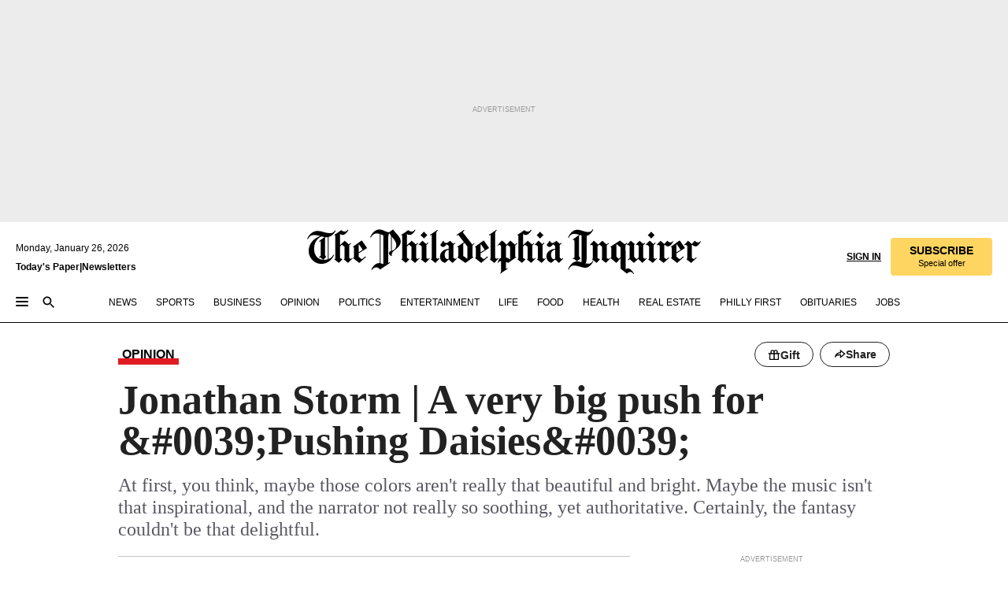

--- FILE ---
content_type: text/html; charset=utf-8
request_url: https://www.inquirer.com/philly/entertainment/20071003_Jonathan_Storm___A_very_big_push_for_Pushing_Daisies.html
body_size: 38043
content:
<!DOCTYPE html><html lang="en"><head><link rel="preconnect" href="https://media.inquirer.com/"/><link rel="dns-prefetch" href="https://media.inquirer.com"/><link rel="preconnect" href="https://p543.inquirer.com/"/><link rel="dns-prefetch" href="https://p543.inquirer.com"/><link rel="stylesheet" type="text/css" href="https://htlbid.com/v3/inquirer-web.com/htlbid.css"/><script async="" src="https://htlbid.com/v3/inquirer-web.com/htlbid.js"></script><link rel="stylesheet" href="/pf/resources/dist/inquirer-light/css/style.css?d=1141"/><title>Jonathan Storm | A very big push for &amp;#0039;Pushing Daisies&amp;#0039;</title><link rel="apple-touch-icon-precomposed" sizes="57x57" href="https://media.inquirer.com/designimages/apple-touch-icon-57x57-precomposed.png"/><link rel="apple-touch-icon-precomposed" sizes="76x76" href="https://media.inquirer.com/designimages/apple-touch-icon-76x76-precomposed.png"/><link rel="apple-touch-icon-precomposed" sizes="120x120" href="https://media.inquirer.com/designimages/apple-touch-icon-60x60-precomposed@2x.png"/><link rel="apple-touch-icon-precomposed" sizes="152x152" href="https://media.inquirer.com/designimages/apple-touch-icon-76x76-precomposed@2x.png"/><link rel="apple-touch-icon-precomposed" sizes="180x180" href="https://media.inquirer.com/designimages/apple-touch-icon-60x60-precomposed@3x.png"/><link rel="icon" sizes="16x16" href="https://media.inquirer.com/designimages/apple-touch-icon-16x16-precomposed.png"/><link rel="icon" sizes="192x192" href="https://media.inquirer.com/designimages/touch-icon-192x192.png"/><link rel="apple-touch-icon-precomposed" href="https://media.inquirer.com/designimages/apple-touch-icon-precomposed.png"/><link rel="apple-touch-icon" href="https://media.inquirer.com/designimages/apple-touch-icon.png"/><meta name="robots" content="index, follow"/><meta name="googlebot-news" content="index"/><meta name="googlebot" content="index"/><meta name="copyright" content="(c) 2026 The Philadelphia Inquirer, LLC"/><meta name="distribution" content="global"/><meta name="rating" content="general"/><meta name="application-name" content="The Philadelphia Inquirer, LLC"/><meta property="og:site_name" content="Inquirer.com"/><meta name="viewport" content="width=device-width,minimum-scale=1,initial-scale=1,maximum-scale=1"/><meta name="arc_environment" content="fusion"/><meta property="fb:pages" content="6130721655"/><meta name="twitter:site" content="@PhillyInquirer"/><meta name="twitter:creator" content="@PhillyInquirer"/><meta property="og:locale" content="en_US"/><meta name="twitter:card" content="summary_large_image"/><script data-schema="Organization" type="application/ld+json">
        {
          "name": "The Philadelphia Inquirer, LLC",
          "url": "https://www.inquirer.com",
          "logo": "https://www.inquirer.com/pb/resources/dist/images/inquirer-logo-official-v2.svg",
          "sameAs": [
            "https://www.facebook.com/philadelphiainquirer/",
            "https://twitter.com/PhillyInquirer"
          ],
          "@type": "NewsMediaOrganization",
          "@context": "http://schema.org"
        }
      </script><script>
            var pmnAdmin = {};
            var PMNdataLayer = [{
              analytics: {}
            }];
          </script><link rel="canonical" href="https://www.inquirer.com/philly/entertainment/20071003_Jonathan_Storm___A_very_big_push_for_Pushing_Daisies.html"/><meta property="og:title" content="Jonathan Storm | A very big push for &amp;#0039;Pushing Daisies&amp;#0039;"/><meta property="og:description" content="At first, you think, maybe those colors aren&#x27;t really that beautiful and bright. Maybe the music isn&#x27;t that inspirational, and the narrator not really so soothing, yet authoritative. Certainly, the fantasy couldn&#x27;t be that delightful."/><meta property="og:image"/><meta property="og:image:width" content="0"/><meta property="og:image:height" content="0"/><meta name="twitter:title" content="Jonathan Storm | A very big push for &amp;#0039;Pushing Daisies&amp;#0039;"/><meta name="twitter:description" content="At first, you think, maybe those colors aren&#x27;t really that beautiful and bright. Maybe the music isn&#x27;t that inspirational, and the narrator not really so soothing, yet authoritative. Certainly, the fantasy couldn&#x27;t be that delightful."/><meta name="twitter:image"/><meta name="cXenseParse:title" content="Jonathan Storm | A very big push for &amp;#0039;Pushing Daisies&amp;#0039;"/><meta property="article:section" content="Entertainment, entertainment, entertainment"/><meta name="author" content="Jonathan Storm, Inquirer Columnist"/><meta itemProp="description" name="description" content="At first, you think, maybe those colors aren&#x27;t really that beautiful and bright. Maybe the music isn&#x27;t that inspirational, and the narrator not really so soothing, yet authoritative. Certainly, the fantasy couldn&#x27;t be that delightful."/><meta name="og:url" content="https://www.inquirer.com/philly/entertainment/20071003_Jonathan_Storm___A_very_big_push_for_Pushing_Daisies.html"/><meta property="article:modified_time" content="2018-11-06T01:57:40-05:00"/><meta name="date" content="2007-10-03T07:01:00Z"/><meta name="article_id" content="63SJUC3APBDDJCAEXVJKPE2GE4"/><meta property="og:type" content="article"/><meta property="article:opinion" content="false"/><meta property="vf:unique_id" content="63SJUC3APBDDJCAEXVJKPE2GE4"/><meta name="sailthru.tags" content="entertainment"/><meta name="sailthru.author" content="Jonathan Storm, Inquirer Columnist"/><meta name="sailthru.date" content="2007-10-03T07:01:00Z"/><meta name="sailthru.title" content="Jonathan Storm | A very big push for &amp;#0039;Pushing Daisies&amp;#0039;"/><meta name="sailthru.description" content="At first, you think, maybe those colors aren&#x27;t really that beautiful and bright. Maybe the music isn&#x27;t that inspirational, and the narrator not really so soothing, yet authoritative. Certainly, the fantasy couldn&#x27;t be that delightful."/><meta name="sailthru.image.full"/><meta name="sailthru.image.thumb"/><meta name="article-subtype" content="subtype-columnists"/><script data-schema="NewsArticle" type="application/ld+json">
    {
      "@context": "http://schema.org",
      "@type": "NewsArticle",
      "mainEntityOfPage": {
        "@type": "WebPage",
        "@id": "https://www.inquirer.com/philly/entertainment/20071003_Jonathan_Storm___A_very_big_push_for_Pushing_Daisies.html"
      },
      "headline": "Jonathan Storm | A very big push for &#0039;Pushing Daisies&#0039;",
      "thumbnailUrl": "",
      "articleSection": "entertainment",
      "image": {
        "@type": "ImageObject",
        "url": "https://www.inquirer.com/resizer/_mMWDlY5tyNB8_fDmmbqUOR3y_4=/1200x0/center/middle/www.inquirer.com/resources/images/default-img.jpg",
        "height": 800,
        "width": 1200
      },
      "datePublished": "2007-10-03T03:01:00-04:00",
      "dateModified": "2007-10-03T03:01:00-04:00",
      "author": [{"@type":"Person","name":"Jonathan Storm"}],
      "isAccessibleForFree": false,
      "hasPart": {
        "@type": "WebPageElement",
        "isAccessibleForFree": false,
        "cssSelector" : ".article-body-paywall"
      },
      "isPartOf": {
        "@type": ["CreativeWork", "Product"],
        "name": "The Philadelphia Inquirer",
        "productID": "inquirer.com:basic"
      },
      "publisher": {
        "@type": "NewsMediaOrganization",
        "name": "The Philadelphia Inquirer",
        "logo": {
          "@type": "ImageObject",
          "url": "https://media.inquirer.com/designimages/inquirer-logo-amp.png",
          "width": 600,
          "height": 60
        }
      },
      "description": "At first, you think, maybe those colors aren't really that beautiful and bright. Maybe the music isn't that inspirational, and the narrator not really so soothing, yet authoritative. Certainly, the fantasy couldn't be that delightful.",
      "keywords": [
        "articleID/63SJUC3APBDDJCAEXVJKPE2GE4",
        "Type/Article",
        "target/Entertainment/entertainment/entertainment",
        "NavLink/entertainment"
      ],
      "identifier": {
        "@type": "PropertyValue",
        "propertyID": "articleID",
        "value": "63SJUC3APBDDJCAEXVJKPE2GE4"
      }
    }
    </script><script src="https://cdn.cookielaw.org/scripttemplates/otSDKStub.js" data-domain-script="c6dea5ec-f3a5-432d-8d99-556d91c9726b" type="text/javascript" charset="UTF-8" data-dLayer-name="PMNdataLayer"></script><script src="https://cdn.speedcurve.com/js/lux.js?id=283407416" defer="" crossorigin="anonymous"></script><script type="application/javascript" id="polyfill-script">if(!Array.prototype.includes||!(window.Object && window.Object.assign)||!window.Promise||!window.Symbol||!window.fetch){document.write('<script type="application/javascript" src="/pf/dist/engine/polyfill.js?d=1141&mxId=00000000" defer=""><\/script>')}</script><script id="fusion-engine-react-script" type="application/javascript" src="/pf/dist/engine/react.js?d=1141&amp;mxId=00000000" defer=""></script><script id="fusion-engine-combinations-script" type="application/javascript" src="/pf/dist/components/combinations/light.js?d=1141&amp;mxId=00000000" defer=""></script>
<script>(window.BOOMR_mq=window.BOOMR_mq||[]).push(["addVar",{"rua.upush":"false","rua.cpush":"false","rua.upre":"false","rua.cpre":"false","rua.uprl":"false","rua.cprl":"false","rua.cprf":"false","rua.trans":"SJ-dd14b679-0de5-4012-9e7a-b7f63cdc36c5","rua.cook":"false","rua.ims":"false","rua.ufprl":"false","rua.cfprl":"false","rua.isuxp":"false","rua.texp":"norulematch","rua.ceh":"false","rua.ueh":"false","rua.ieh.st":"0"}]);</script>
                              <script>!function(e){var n="https://s.go-mpulse.net/boomerang/";if("False"=="True")e.BOOMR_config=e.BOOMR_config||{},e.BOOMR_config.PageParams=e.BOOMR_config.PageParams||{},e.BOOMR_config.PageParams.pci=!0,n="https://s2.go-mpulse.net/boomerang/";if(window.BOOMR_API_key="PPACB-T4Q7H-SPCW8-FS2AT-3JVSH",function(){function e(){if(!o){var e=document.createElement("script");e.id="boomr-scr-as",e.src=window.BOOMR.url,e.async=!0,i.parentNode.appendChild(e),o=!0}}function t(e){o=!0;var n,t,a,r,d=document,O=window;if(window.BOOMR.snippetMethod=e?"if":"i",t=function(e,n){var t=d.createElement("script");t.id=n||"boomr-if-as",t.src=window.BOOMR.url,BOOMR_lstart=(new Date).getTime(),e=e||d.body,e.appendChild(t)},!window.addEventListener&&window.attachEvent&&navigator.userAgent.match(/MSIE [67]\./))return window.BOOMR.snippetMethod="s",void t(i.parentNode,"boomr-async");a=document.createElement("IFRAME"),a.src="about:blank",a.title="",a.role="presentation",a.loading="eager",r=(a.frameElement||a).style,r.width=0,r.height=0,r.border=0,r.display="none",i.parentNode.appendChild(a);try{O=a.contentWindow,d=O.document.open()}catch(_){n=document.domain,a.src="javascript:var d=document.open();d.domain='"+n+"';void(0);",O=a.contentWindow,d=O.document.open()}if(n)d._boomrl=function(){this.domain=n,t()},d.write("<bo"+"dy onload='document._boomrl();'>");else if(O._boomrl=function(){t()},O.addEventListener)O.addEventListener("load",O._boomrl,!1);else if(O.attachEvent)O.attachEvent("onload",O._boomrl);d.close()}function a(e){window.BOOMR_onload=e&&e.timeStamp||(new Date).getTime()}if(!window.BOOMR||!window.BOOMR.version&&!window.BOOMR.snippetExecuted){window.BOOMR=window.BOOMR||{},window.BOOMR.snippetStart=(new Date).getTime(),window.BOOMR.snippetExecuted=!0,window.BOOMR.snippetVersion=12,window.BOOMR.url=n+"PPACB-T4Q7H-SPCW8-FS2AT-3JVSH";var i=document.currentScript||document.getElementsByTagName("script")[0],o=!1,r=document.createElement("link");if(r.relList&&"function"==typeof r.relList.supports&&r.relList.supports("preload")&&"as"in r)window.BOOMR.snippetMethod="p",r.href=window.BOOMR.url,r.rel="preload",r.as="script",r.addEventListener("load",e),r.addEventListener("error",function(){t(!0)}),setTimeout(function(){if(!o)t(!0)},3e3),BOOMR_lstart=(new Date).getTime(),i.parentNode.appendChild(r);else t(!1);if(window.addEventListener)window.addEventListener("load",a,!1);else if(window.attachEvent)window.attachEvent("onload",a)}}(),"".length>0)if(e&&"performance"in e&&e.performance&&"function"==typeof e.performance.setResourceTimingBufferSize)e.performance.setResourceTimingBufferSize();!function(){if(BOOMR=e.BOOMR||{},BOOMR.plugins=BOOMR.plugins||{},!BOOMR.plugins.AK){var n="false"=="true"?1:0,t="",a="ck7v6vyxzcoi62lxflkq-f-ea176cf1c-clientnsv4-s.akamaihd.net",i="false"=="true"?2:1,o={"ak.v":"39","ak.cp":"689028","ak.ai":parseInt("653835",10),"ak.ol":"0","ak.cr":8,"ak.ipv":4,"ak.proto":"h2","ak.rid":"4056704","ak.r":44268,"ak.a2":n,"ak.m":"dscr","ak.n":"ff","ak.bpcip":"18.191.95.0","ak.cport":36840,"ak.gh":"23.192.164.143","ak.quicv":"","ak.tlsv":"tls1.3","ak.0rtt":"","ak.0rtt.ed":"","ak.csrc":"-","ak.acc":"","ak.t":"1769417429","ak.ak":"hOBiQwZUYzCg5VSAfCLimQ==xLFzyJzkyYDGOdcKV2Hq39B3MGTgO3pcqQiUQHxNF/quJ7XcKPIozoldaUeA40OaLkDqomSP284KKZVhf2+KQtlsJ+Tt7TVxI7fnhrWa5WpfkbXrPSsF+ae1S1JscDd6CCqslB6fmlPOI2vkkldpMPjZjGnL5mq+ONE2YhGpnVQgRAkHG/r8WqxdrazL3r+5FTadHxVwd82ZGuuNWrTWEOoWkdI+AzCYdy/QY8oBBCxzgMxxfKkxdqHkxHbAL2JT0zROQBWu5uppOst5TBlhP5VeEXxZP/yDNzg7tNJLVzsdXEcvmpyBveIpNlCyhTR9mSRXtRG6Yv6V6jA5YirjBPwkYr0PX8+cdq83w6PoUnu97wRlaI2p5Yok9398Aq39BXPk+7x1NIZFJCXlXjC7tV/4DdAgVfQy8KUDLv7XEcQ=","ak.pv":"123","ak.dpoabenc":"","ak.tf":i};if(""!==t)o["ak.ruds"]=t;var r={i:!1,av:function(n){var t="http.initiator";if(n&&(!n[t]||"spa_hard"===n[t]))o["ak.feo"]=void 0!==e.aFeoApplied?1:0,BOOMR.addVar(o)},rv:function(){var e=["ak.bpcip","ak.cport","ak.cr","ak.csrc","ak.gh","ak.ipv","ak.m","ak.n","ak.ol","ak.proto","ak.quicv","ak.tlsv","ak.0rtt","ak.0rtt.ed","ak.r","ak.acc","ak.t","ak.tf"];BOOMR.removeVar(e)}};BOOMR.plugins.AK={akVars:o,akDNSPreFetchDomain:a,init:function(){if(!r.i){var e=BOOMR.subscribe;e("before_beacon",r.av,null,null),e("onbeacon",r.rv,null,null),r.i=!0}return this},is_complete:function(){return!0}}}}()}(window);</script></head><body><div>
                <script type="text/javascript">
                  function OptanonWrapper() { }
                </script>
              </div><noscript>
          <iframe src="https://www.googletagmanager.com/ns.html?id=GTM-M4NMCHW"
          height="0" width="0" style="display:none;visibility:hidden"></iframe></noscript><div id="fusion-app" class=""><div class="article-body article-body-paywall type-body-text"><a class="sr-only focus:not-sr-only active:not-sr-only hover:not-sr-only" href="#article-body">Skip to content</a><header id="app-bar" class="app-bar header top-0 sticky z-[11]"><div data-ad-name="article/top_banner_masthead" class="text-center container-column
          bg-[#ececec] overflow-hidden py-4 flex-col justify-center items-center flex min-h-[50px] md:min-h-[90px] lg:min-h-[250px]"><div class="type-button absolute z-0"><div class="advertisement-text font-light xxs:leading-5 xs:leading-none text-[9px] text-[#999] tracking-normal uppercase justify-center flex flex-row mb-1">Advertisement</div></div><div class="container-row justify-center w-full z-1"><div class="arcad bg-none my-0 mx-auto min-h-0 min-w-0 ad-responsive text-center "><div class="htlad-web-top_banner_masthead" data-unit="phl.entertainment/article/top_banner" data-targeting="{&quot;position&quot;:&quot;slider&quot;,&quot;position_type&quot;:&quot;slider_section&quot;}"></div></div></div></div><nav class="global-app-bar sticky top-0 border-solid z-[11] inset-x-0 border-b bg-white "><div class="h-[62px] flex flex-col max-w-[1240px] mx-auto px-5 justify-center relative lg:h-[127px] bg-white"><div class="static lg:relative"><div class="transition-all lg:w-[616px] left-0 flex flex-col
        overflow-hidden duration-200 absolute w-full top-16
        lg:left-8 shadow-md lg:top-[128px] h-0"><div class="flex flex-col bg-white space-y-3 p-3 shadow-md inq-dropdown-menu px-7 py-4 "><div class="relative"><input type="text" placeholder="Search" aria-required="false" aria-label="Search" id="search" class="font-grot10 border border-solid border-neutral-dark-gray focus:border-primary-blue active:border-primary-blue w-full px-6 py-3 text-4"/><div class="absolute top-1 right-1"><button class="cursor-pointer p-2 bg-transparent"><svg xmlns="http://www.w3.org/2000/svg" width="20" height="20" viewBox="0 0 24 24"><use href="#search-icon-circle"></use><use href="#search-icon-line"></use></svg></button></div></div></div></div></div><div class="flex flex-row flex-auto"><svg xmlns="http://www.w3.org/2000/svg" class="hidden"><defs><path d="M0 0h24v24H0z" fill="none" id="search-icon-circle"></path><path d="M15.5 14h-.79l-.28-.27C15.41 12.59 16 11.11 16 9.5 16 5.91 13.09 3 9.5 3S3 5.91 3 9.5 5.91 16 9.5 16c1.61 0 3.09-.59 4.23-1.57l.27.28v.79l5 4.99L20.49 19l-4.99-5zm-6 0C7.01 14 5 11.99 5 9.5S7.01 5 9.5 5 14 7.01 14 9.5 11.99 14 9.5 14z" id="search-icon-line"></path></defs></svg><div class="flex-1 flex items-center space-x-2 lg:hidden"><button type="button" role="button" aria-label="Full navigation" aria-haspopup="true" aria-expanded="false" class="flex flex-col h-3 w-4 p-0 rounded
      justify-center items-center group cursor-pointer bg-transparent"><div class="h-0.5 w-4 rounded-full transition ease
      transform duration-300 opacity-100 group-hover:opacity-50  bg-black"></div><div class="h-0.5 w-4 my-[3px] rounded-full
      transition ease transform duration-300 opacity-100 group-hover:opacity-50 bg-black"></div><div class="h-0.5 w-4 rounded-full transition
      ease transform duration-300 opacity-100 group-hover:opacity-50  bg-black"></div></button><button class="cursor-pointer p-2 mt-1 bg-transparent" aria-label="Search" aria-haspopup="true" aria-expanded="false"><svg xmlns="http://www.w3.org/2000/svg" width="20" height="20" viewBox="0 0 24 24"><use href="#search-icon-circle"></use><use href="#search-icon-line"></use></svg></button></div><div class="hidden flex-1 flex-col space-y-1 justify-center lg:flex lg:pt-3"><div class="flex flex-row items-center"><div aria-label="Monday, January 26, 2026" class="text-3 mb-1 mr-1">Monday, January 26, 2026</div></div><div class="flex gap-1 text-3 font-bold leading-3.5 "><a href="https://eedition.inquirer.com/" id="todayspaper" data-link-type="global-nav" aria-label="Print Copy of Today&#x27;s Paper" role="link" class="no-underline text-black">Today&#x27;s Paper</a>|<a class="no-underline text-black" href="https://www.inquirer.com/newsletters/" data-link-type="global-nav" aria-label="Newsletters" role="link">Newsletters</a></div></div><div class="flex-1 text-center justify-center items-center flex"><a data-link-type="global-nav" aria-label="The Philadelphia Inquirer - Go to homepage link" role="link" class="flex-1 relative w-[140px] sm:w-[325px] lg:w-[500px]" href="/"><div class="absolute left-0 right-0 h-full flex items-center text-black"><svg class="transition-all duration-500 w-[140px] mx-auto opacity-100 sm:opacity-0  w-[140px]" xmlns="http://www.w3.org/2000/svg" viewBox="0 0 1124.32 253.93" fill="currentColor"><path d="M290.15,136.89V155.6s13.26,11.37,18.47,14.68l19.9-16.58,3.32,3.79-36.95,32.68H293l-33.63-26.29v-2.13s4.5-1.18,4.5-2.61V104.67c0-1.66-5-3.55-5-3.55V99l47.37-34.11h2.84l28.18,40.74v1.89ZM292.29,86l-2.13,1.66v43.82l23-14.92Z"></path><path d="M589.13,190.19h-1.42l-23.45-18.95v-2.13s3.08-1.18,3.08-3.55V99.72s-9-8.76-14.92-12.08l-10.66,9V163s5.92,5.45,8.76,5.45a6.3,6.3,0,0,0,4-1.18l1.42,2.61L537.26,190.2h-1.42l-25.11-19.42v-2.13s4.74-1.89,4.74-3.55V93.81s-5.21-5.21-8.53-5.21c-1.89,0-3.55,1.42-5.68,3.32l-2.37-3.08L519.73,66.1h1.42s18.71,12.79,23,22l23.68-22h1.42L592.9,86.71,601.66,78l3.08,3.32L593.61,92.16V162.5s4.74,5.68,9,5.68c2.13,0,4.74-2.61,6.87-4.5l2.61,2.84Z"></path><path d="M770.86,168.34,747.5,190.19h-1.42l-23.45-20.84-8,7.34-3.32-3.55,10.66-9.47V94.51s-6.64-5.68-8.54-5.68-2.61,1.18-4.74,3.08l-2.13-3.08,22-22.74H730l21.32,18v2.37s-3.08,1.42-3.08,3.79V157s8.53,9.24,14,12.32l10.89-9.24V94s-8.05-5.92-9.71-5.92c-1.42,0-2.84,1.18-3.79,1.89l-1.9-2.84L777.8,66.09h1.42l20.61,17.29,6.63-5.92L809.78,81,799.36,91v69.87s7.82,7.34,10.66,7.34c1.9,0,5.45-3.79,7.58-5.68l2.61,2.84-24.16,24.87h-1.42Z"></path><path d="M853.83,190.19h-1.42l-24.63-18.95v-2.13s4.26-1.18,4.26-3.55V97.82s-6.4-6.63-11.84-10.18l-3.79,3.55-2.84-3.08,21.79-22.26h1.42l20.84,18.71,8.76-8.76,3.08,3.32L858.33,90v72.47s5,5.45,9.47,5.45c1.9,0,5-3.08,7.11-5l2.37,3.08ZM845.78,52.1h-2.13s-9.47-10.66-17.76-17.05V32.92a83.15,83.15,0,0,0,17.05-17.76h2.13s8.76,10.42,17.76,17.53v2.13A107.19,107.19,0,0,0,845.78,52.1Z"></path><path d="M940.52,97.58c-6.63,0-12.55-2.37-18.47-8.29H918.5v73s9,6.63,11.6,6.63c1.9,0,10.66-7.58,12.79-9.47l3.08,3.08-30.79,27.71h-1.42l-25.34-19.42v-2.13s3.79-1.89,3.79-3.55V94.75s-6.16-5.45-9-6.39c-1.9,0-3.08,1.42-5.21,3.32l-2.84-2.84L896.48,66.1h1.66l20.37,18,15.63-18h2.13s7.1,8.76,15.87,8.76c5.21,0,10.42-1.18,14.21-7.11l2.84,1.42C964.67,78.87,951.65,97.58,940.52,97.58Z"></path><path d="M986.94,136.89V155.6s13.26,11.37,18.47,14.68l19.89-16.58,3.32,3.79-36.95,32.68h-1.89L956.15,163.9v-2.13s4.5-1.18,4.5-2.61V104.69c0-1.66-5-3.55-5-3.55V99l47.37-34.11h2.84l28.19,40.74v1.89ZM989.07,86l-2.13,1.66v43.82l23-14.92Z"></path><path d="M1095.65,97.58c-6.63,0-12.55-2.37-18.47-8.29h-3.55v73s9,6.63,11.6,6.63c1.9,0,10.66-7.58,12.79-9.47l3.08,3.08-30.79,27.71h-1.42l-25.34-19.42v-2.13s3.79-1.89,3.79-3.55V94.75s-6.16-5.45-9-6.39c-1.9,0-3.08,1.42-5.21,3.32l-2.84-2.84,21.32-22.74h1.66l20.37,18,15.63-18h2.13s7.1,8.76,15.87,8.76c5.21,0,10.42-1.18,14.21-7.11l2.84,1.42C1119.8,78.87,1106.78,97.58,1095.65,97.58Z"></path><path d="M185,26.52V90.23l.24.24,25.82-24.4h1.42l23.68,20.61,8.76-8.76L248,80.76,236.87,92.13v70.34s4.74,5.68,9,5.68c2.37,0,5.68-3.55,7.82-5.68l2.84,2.84-25.11,24.87H230l-22.5-18.71v-2.13s3.08-1.18,3.08-3.55V100s-7.82-8-14.21-12.08L185,97.82v63.71c.47,1.18,5,7.11,12.79,7.11l.47,2.61L179.55,190.2h-1.42l-23.92-18.95v-2.13s4.5-1.89,4.5-3.55V37.67c0-2.84-5.21-3.55-5.21-3.55V31.51c18.71-10.42,37.66-25.58,37.66-25.58h1.66s21.37,19.86,36.47-2.84L233.08,5C206.8,50.67,185,26.52,185,26.52Z"></path><path d="M699.79,227.44l-.26-137.62,10.7-10.44-3.06-3.31-10.69,9.67-28-20.62h-1.53l-52.7,34.37V101a17.82,17.82,0,0,1,4.85,2.36,2.34,2.34,0,0,1,.71.94s0,.05,0,.51v53.74a1.29,1.29,0,0,1-.37,1s-.92,1.22-4.72,2.22v1.53l32.08,27h1.53l22.4-25.46h.51l.26,2.68-.35,55.86,35.23,27.5h1.78s19.3-22.64,36.67,3.06l3-2S723,205.59,699.79,227.44Zm-28.52-69.75-9.42,9.67c-3.29-1.53-13.75-12-13.75-12V86.49l1-.76c4.43,2.37,22.15,17.06,22.15,17.06v54.9Z"></path><path d="M120.33,169.06V44.42C147,38.2,160.78,8.79,160.78,8.79l-4-2.16a27,27,0,0,1-7.5,9.79c-10.35,8-20.07,7.47-36,5a98.05,98.05,0,0,1-11.6-2.69c-5.19-1.4-8.12-2.28-8.12-2.28-17.1-5-24.74-5.63-24.74-5.63-8.67-1-13.82-1-16.8-.63a35.24,35.24,0,0,0-3.82.63c-12.87,3-22.62,10-30,17A76,76,0,0,0,0,54.82l3.77,2A59.7,59.7,0,0,1,7.06,51a44.79,44.79,0,0,1,9.18-10.64,29.7,29.7,0,0,1,8.1-4.87,24.9,24.9,0,0,1,8-1.94c6.88-.63,18,.67,27,2.3,8.15,1.48,14.56,3.27,14.56,3.27C-9.31,70.84,10.7,141.8,10.7,141.8a73.15,73.15,0,0,0,31.5,43.58A69.91,69.91,0,0,0,57,192.54,68.51,68.51,0,0,0,72.56,196a78.56,78.56,0,0,0,16-.19A70.54,70.54,0,0,0,107.82,191a64.8,64.8,0,0,0,9.8-5,84.07,84.07,0,0,0,21.5-19.26,131.28,131.28,0,0,0,13.48-20.66L148.71,144C137,164.43,120.33,169.06,120.33,169.06ZM66.07,158.41l2.8,3,4-2.93L90,173.05a55.29,55.29,0,0,1-13.66-2.2,42.32,42.32,0,0,1-7.63-3,48.84,48.84,0,0,1-12.3-9.1,61.29,61.29,0,0,1-6.08-7.28,55.19,55.19,0,0,1-5.91-10.69,61.74,61.74,0,0,1-3-8.85,72.08,72.08,0,0,1-1.64-8.25,85.79,85.79,0,0,1-.77-12.64s0-4.37.52-9.47a80.83,80.83,0,0,1,1.68-10.51,79.34,79.34,0,0,1,4.58-14.3,76.39,76.39,0,0,1,9.63-16.32A71.79,71.79,0,0,1,79.79,40.74s9.52,2.31,18.06,4L66,68.6l2.79,3,5.63-4.22a2.44,2.44,0,0,1,.33.47,7.82,7.82,0,0,1,.74,1.85s.08.31.19.77a32.74,32.74,0,0,1,.59,3.69c.1,1.07.25,2.53.33,4,.06,1.23.06.82.15,3.73,0,.46.07,1.71.07,3.38,0,3,0,7.23-.08,10.85,0,3.85,0,4,0,4l0,18-.08,29.51v2.83l-10.65,8M102.81,45.7a44.78,44.78,0,0,0,13.53-.48V170.36a58.59,58.59,0,0,1-11.61,2.24c-2.23.28-7.26.48-7.26.48-2.57.18-7.44,0-7.44,0l18.24-16.55a18.12,18.12,0,0,1-6.72-8,11.19,11.19,0,0,1-.4-1.25,10.37,10.37,0,0,1-.26-1.67c0-.54,0-1.05,0-1.44v-.72l0-7.22,0-89"></path><path d="M517.57,180.94,514,178.78a26.53,26.53,0,0,1-6.64,9.79c-9.16,8-17.76,7.47-31.84,5-.69-.12-1.33-.25-2-.39.58-.9,1.15-1.9,1.72-3A35.91,35.91,0,0,0,479,177.89c.45-4.77.54-8.8.54-8.8l.88-32.3.24-39.63V38l1.08-.24c23.61-6.22,35.8-35.63,35.8-35.63L514,0a26.53,26.53,0,0,1-6.64,9.79c-9.16,8-17.76,7.47-31.84,5a78.31,78.31,0,0,1-10.26-2.69c-4.59-1.4-7.19-2.28-7.19-2.28-15.13-5-21.89-5.63-21.89-5.63-7.67-1-12.23-1-14.86-.63a28,28,0,0,0-3.38.63c-11.39,3-20,10-26.51,17a77.9,77.9,0,0,0-16.15,27l3.34,2a62.21,62.21,0,0,1,2.91-5.89,43.31,43.31,0,0,1,8.13-10.64,25.53,25.53,0,0,1,7.17-4.87,20,20,0,0,1,7.1-1.94c6.09-.63,15.9.67,23.85,2.3,4.26.87,8,1.85,10.3,2.51L400.85,59.38,404,62.67l4.79-3.49s3.06,1.31,2.81,27.13l-.1,72.87-1.17.8-9.47,6.9,3.13,3.3,4-2.92,17.51,14.86h0a28.34,28.34,0,0,0-4.1.22A28,28,0,0,0,418,183c-11.39,3-20,10-26.51,17a77.9,77.9,0,0,0-16.15,27l3.34,2a62.21,62.21,0,0,1,2.91-5.89,43.31,43.31,0,0,1,8.13-10.64,25.53,25.53,0,0,1,7.17-4.87,20,20,0,0,1,7.1-1.94c6.09-.63,15.9.67,23.85,2.3,7.21,1.48,12.88,3.27,12.88,3.27,19.31,5.72,30.36,10.41,47,3.24C507,206.12,517.57,180.94,517.57,180.94Zm-92.07,1.14L446.45,165l-4.78-4.31a14.69,14.69,0,0,1-4.21-9.94V37.58l5.69-4.37,2.76.87s2.52.69,6,1.6V170c.13,9.19-.67,14.19-1.14,16.33-10-2.91-14.59-3.36-14.59-3.36a91.37,91.37,0,0,0-10.47-.85Z"></path></svg></div><div class="absolute left-0 right-0 h-full flex items-center text-black"><svg class="transition-all duration-500 sm:w-[325px] mx-auto opacity-0 sm:opacity-100  lg:w-[500px]" xmlns="http://www.w3.org/2000/svg" viewBox="0 0 1249.3 142.76" fill="currentColor"><g><g><path d="M550.35,77V87.48s7.49,6.44,10.34,8.24l11.23-9.29,2,2.1L553.05,107h-1L533,92.12V90.93s2.55-.6,2.55-1.5V58.87c0-1-2.7-2.1-2.7-2.1v-1.2L559.49,36.4H561l15.87,22.92v1Zm1.2-28.77-1.2,1.05V73.85l12.88-8.39ZM594.39,107h-.9L579.86,96.32v-1.2s2.25-.75,2.25-2.1V18.13L582,18l-4.5,2.24-.89-2.09c9.43-5.7,23.66-16,23.66-16l1.35,1.79s-4.79,3.45-4.79,7V91.23s3.29,2.84,5.09,2.84c1,0,2.4-1.2,3.6-2.24l1.64,1.79Zm150,0h-.9L729.66,96.32v-1.2s2.39-.75,2.39-2.1V55a43.15,43.15,0,0,0-6.74-5.7l-2.09,1.95-1.5-1.8L733.85,37h.9l11.68,10.49,5-5,1.64,2-6.14,6.14V91.38s2.7,3,5.25,3c1,0,2.84-1.65,4-2.69l1.35,1.64Zm-4.5-77.74h-1.2a95.73,95.73,0,0,0-10-9.59v-1.2a45.23,45.23,0,0,0,9.58-10h1.2a74,74,0,0,0,10,9.89v1.19a60.87,60.87,0,0,0-9.59,9.74M948.21,107h-.75L934.28,96.32v-1.2s1.65-.75,1.65-2.1V56s-5.1-4.94-8.39-6.74l-6,4.95V91.68s3.29,3,4.94,3a4,4,0,0,0,2.25-.6l.74,1.35L919,107h-.75L904.17,96v-1.2s2.55-1,2.55-1.95V52.73s-2.85-3-4.8-3c-1,0-1.95.9-3.14,2l-1.35-1.8,11.68-12.73h.9s10.49,7.19,12.88,12.28l13.34-12.28H937l13.34,11.53,4.94-4.94,1.8,1.95-6.29,6.14V91.38s2.69,3.14,5.09,3.14c1.2,0,2.7-1.5,3.89-2.55l1.35,1.65Zm102.16-12.28-13,12.28h-.9l-13.18-11.68-4.5,4L1017,97.37l6-5.4V53s-3.75-3.15-4.8-3.15-1.49.75-2.69,1.8l-1.2-1.8,12.43-12.73h.75l12,10v1.34s-1.79.9-1.79,2.1v37.6s4.79,5.24,7.94,7l6.14-5.24V52.88s-4.5-3.45-5.54-3.45c-.75,0-1.5.75-2.1,1.2L1043,49l11.38-11.83h.75l11.54,9.74,3.74-3.45,2,2.1-5.84,5.54v39.4s4.34,4,6,4c1,0,3-2.1,4.19-3.14l1.5,1.49L1064.6,107h-.75ZM1097.11,107h-.75l-13.93-10.63v-1.2s2.39-.75,2.39-2.1V55a47.17,47.17,0,0,0-6.59-5.7l-2.1,1.95-1.64-1.8L1086.77,37h.75l11.68,10.49,5-5,1.79,2-6.29,6.14V91.38s2.85,3,5.4,3c1,0,2.69-1.65,3.89-2.69l1.35,1.64Zm-4.5-77.74h-1.2a95.73,95.73,0,0,0-10-9.59v-1.2a45.23,45.23,0,0,0,9.58-10h1.2a74,74,0,0,0,10,9.89v1.19a68.72,68.72,0,0,0-9.59,9.74m53.33,25.62a14.29,14.29,0,0,1-10.49-4.65h-1.94V91.23S1138.6,95,1140,95c1.2,0,6.14-4.34,7.34-5.39l1.65,1.8L1131.56,107h-.75L1116.58,96v-1.2s2.1-1,2.1-1.95V53.18s-3.45-3-5.1-3.6c-1,0-1.64.9-2.84,2l-1.65-1.65,12-12.73h.9l11.54,10,8.83-10h1.2s3.9,4.94,8.84,4.94c3,0,5.84-.75,8.09-4l1.5.75c-2.55,5.54-9.89,16-16,16M1172,77V87.48s7.49,6.44,10.34,8.24l11.24-9.29,1.79,2.1L1174.7,107h-1l-19-14.83V90.93s2.54-.6,2.54-1.5V58.87c0-1-2.69-2.1-2.69-2.1v-1.2L1181,36.4h1.65l15.88,22.92v1Zm1.2-28.77-1.2,1.05V73.85l12.89-8.39Zm59.92,6.6c-3.74,0-7-1.35-10.33-4.65h-2.1V91.23s5.09,3.74,6.59,3.74c1,0,6-4.34,7.19-5.39l1.8,1.8L1218.89,107h-.75L1203.91,96v-1.2s2.1-1,2.1-1.95V53.18s-3.45-3-5.09-3.6c-1.05,0-1.8.9-3,2l-1.5-1.65,12-12.73h.9l11.39,10,8.84-10h1.19s4,4.94,9,4.94c2.85,0,5.84-.75,7.94-4l1.65.75c-2.55,5.54-9.89,16-16.18,16m-573-2.55V86.73c0,1,2.7,1.8,2.7,1.8v1L638.28,107.1h-.75a29.51,29.51,0,0,0-6.44-3l-.15.15V126l.15.15,4.35-2.1,1,1.65c-13.18,8.69-23.51,16-23.51,16l-.9-1.35s3.14-2.7,3.14-5.09V101.41c-3.44.3-6.74.75-8.54,6.14l-1.34-.3c0-7.34,3.14-13.33,9.88-16.17V53.33s-3.44-3.75-5.54-3.75c-1.35,0-3.3,2.25-4.49,3.45l-1.5-1.5,14.08-15h.9s11.53,7.79,13.48,13.33L644.57,36.7h.75L659.7,49.43,664.94,44l1.65,1.8Zm-15.88,4.79s-5.39-5.09-8.83-7l-4.35,4.35v35.5c4.49,1.35,7.64,2,13,6.59l.15-.15Zm40.9-42.24s12.28,13.63,27-12.13L710,1.65c-8.54,12.73-20.52,1.65-20.52,1.65h-.9a178.85,178.85,0,0,1-21.12,14.38v1.49s2.85.3,2.85,1.95V93c0,1-2.55,2.1-2.55,2.1v1.2L681.27,107H682l10.64-10.63-.3-1.5a8.46,8.46,0,0,1-7.19-4V55l6.44-5.55a54.19,54.19,0,0,1,7.94,6.74v37c0,1.35-1.8,2.1-1.8,2.1v1.2L710.48,107h.75l14.08-14.08-1.5-1.49c-1.19,1.19-3.14,3.14-4.49,3.14-2.4,0-4.94-3.14-4.94-3.14V51.83l6.14-6.44-1.65-1.65-4.94,4.94L700.6,37.15h-.75L685.32,50.78l-.15-.15Zm325.35,113.1c13-12.29,27,13.78,27,13.78l-1.65,1c-9.74-14.38-20.67-1.65-20.67-1.65h-1l-19.77-15.58.15-31.31-.15-1.5h-.15L981.46,107h-.75L962.59,91.83v-.9a6.78,6.78,0,0,0,2.7-1.2.53.53,0,0,0,.15-.6V58.57c0-.3-.45-.45-.45-.45a8.56,8.56,0,0,0-2.7-1.35v-.9L992,36.55h.9l15.73,11.68,6-5.54,1.8,2-6,5.84ZM994.35,88.68V57.82s-9.89-8.39-12.44-9.59l-.6.3v38.8s6,5.84,7.79,6.74Zm-204-51.53c-15.28,15.43-20.07,0-20.07,0h-1.2l-8.84,12.73v.6c1.35,2.55,3.75,6.14,9.29,6.14,4.5,0,8.24-5.84,10.79-8.39l6.59,5.1v9.14c-14.53,1-27.71,9.28-27.71,24.41,0,10.49,6.59,17.53,15,20.07h1l11.54-10.48h.15L798.41,107h.75l13.63-13.18L811.45,92c-1.2,1-2.7,2.4-3.9,2.4-2.55,0-5.84-4-5.84-4V50.48l6-5.84-1.65-1.8-4.34,3.9-10.49-9.59Zm-3.44,28V93.32s-1.5,1.8-5.09,1.8c-4.35,0-7.79-5.84-7.79-14.53s4.34-13.78,12.88-15.43m41-38.2,2,1.2C832.42,21.57,837.81,15,847,15a62.32,62.32,0,0,1,16.32,2.85l-21,15.42,1.8,2,2.7-2c.15,0,1.5,1.2,1.5,15.28v40.9l-6,4.34,1.8,2,2.25-1.65,9.73,8.24c-13.48,0-24.11,13.93-28.16,25.32l2,1.19c2.7-6.74,7.34-13.33,16.63-13.33,12.28,0,26.36,7.19,36.1,7.19,11.53,0,21.27-11.23,25.31-21l-1.94-1.2a14.29,14.29,0,0,1-13.63,9.29,45.9,45.9,0,0,1-8.09-1h-.45a1.13,1.13,0,0,0-.6-.15c1.94-3,2.54-4.94,3.14-9.29.9-7,.9-20.37.9-29.95V21.27c13.33-3,19.92-18.42,20.67-20.07L906,0c-2.4,6-7.49,9.14-14.23,9.14-11.24,0-23.52-7.34-34-7.34-15.58,0-25.31,13.48-29.81,25.16m28.31,75.35,11.69-9.59c-2.7-2.09-5.09-4.49-5.09-7.94V21.12l3.29-2.55a39,39,0,0,0,4.94,1.5v75.5a85,85,0,0,1-.6,9.14,57.4,57.4,0,0,0-14.23-2.4M163.28,77l26.51-16.63v-1L173.91,36.4h-1.64L145.6,55.57v1.2s2.85,1,2.85,2.1V89.43c0,.9-2.55,1.5-2.55,1.5v1.19L164.78,107H166l20.68-18.42-1.8-2.1-11.24,9.29c-2.84-1.8-10.33-8.24-10.33-8.24Zm1.2-28.77,11.68,17.23-12.88,8.39V49.28ZM375.84,107,389,93.32l-1.35-1.64c-1.2,1-3,2.69-4,2.69-2.55,0-5.25-3-5.25-3V50.63l6.3-6.14-1.8-2-4.94,5L366.25,37h-.9L353.22,49.43l1.5,1.8L357,49.28a47.51,47.51,0,0,1,6.6,5.7V93c0,1.35-2.4,2.1-2.4,2.1v1.2L374.94,107Zm-4.5-77.74a60.87,60.87,0,0,1,9.59-9.74V18.28a73.67,73.67,0,0,1-10-9.89h-1.2a45.4,45.4,0,0,1-9.59,10v1.2a96.3,96.3,0,0,1,10,9.59ZM407.45,107h-.9L392.92,96.32v-1.2s2.24-.75,2.24-2.1V18.13L395,18l-4.34,2.24-1.05-2.09c9.44-5.7,23.67-16,23.67-16l1.5,1.79s-4.8,3.45-4.8,7V91.23s3.15,2.84,4.95,2.84c1,0,2.39-1.2,3.59-2.24l1.65,1.79ZM104.11,14.83v35.8l.15.15,14.53-13.63h.75l13.33,11.53,4.94-4.94,1.65,1.65-6.14,6.44V91.38s2.55,3.14,4.94,3.14c1.35,0,3.3-2,4.5-3.14l1.49,1.49L130.17,107h-.75L116.69,96.47v-1.2s1.8-.75,1.8-2.1v-37a54.19,54.19,0,0,0-7.94-6.74L104.11,55v35.8a8.46,8.46,0,0,0,7.19,4l.3,1.5L101,107h-.75L86.73,96.32v-1.2s2.55-1.05,2.55-2.1V21.12c0-1.65-2.85-1.95-2.85-1.95V17.68A178.85,178.85,0,0,0,107.55,3.3h.9s12,11.08,20.52-1.65l2.1,1.05c-14.68,25.76-27,12.13-27,12.13m212.56,0v35.8l.15.15,14.53-13.63h.75l13.33,11.53,4.94-4.94,1.8,1.65-6.29,6.44V91.38s2.55,3.14,5.09,3.14c1.2,0,3.15-2,4.35-3.14L357,92.87,342.73,107H342L329.25,96.32v-1.2s1.8-.6,1.8-2v-37a61.18,61.18,0,0,0-7.94-6.89L316.67,55v35.8a8.48,8.48,0,0,0,7.19,4l.3,1.5L313.52,107h-.75L299.29,96.32v-1.2s2.55-1.2,2.55-2.1V21.12c0-1.65-2.85-1.95-2.85-1.95V17.68A178.85,178.85,0,0,0,320.11,3.3h.9s12.14,11.08,20.53-1.65l2.09,1.05c-14.68,25.76-27,12.13-27,12.13M452.83,37.15c-15.28,15.43-20.07,0-20.07,0h-1.2l-9,12.73v.6c1.5,2.55,3.9,6.14,9.29,6.14,4.65,0,8.24-5.84,10.79-8.39l6.74,5.1v9.14c-14.68,1-27.71,9.28-27.71,24.41A20.22,20.22,0,0,0,436.51,107h1.19l11.39-10.48h.3L460.77,107h.9l13.48-13.18L473.81,92c-1.2,1-2.55,2.4-3.75,2.4-2.55,0-5.84-4-5.84-4V50.48l6-5.84-1.8-1.8-4.19,3.9-10.64-9.59Zm-3.44,28V93.32a7.25,7.25,0,0,1-5.24,1.8c-4.2,0-7.64-5.84-7.64-14.53s4.34-13.78,12.88-15.43m-192,42.39,4.49-2.54,1.2,2.09-31.6,21.28c-4.05-5.1-8.39-6.9-12.29-6.9-5.84,0-10.78,3.9-13.18,8.09-.6-.3-2.1-1-2.25-1.19.9-2.25,9.44-22,26.82-20.53V15.13a34.09,34.09,0,0,0-9.59-1.5c-12.88,0-18.13,12-18.58,13.48l-2.54-1.94C205.37,13.93,214.81.9,229.49.9c10.63,0,18.27,7.79,30,9.14l13-8.84h1c2.09,7.79,23.52,21.27,23.52,38.05,0,13.48-13.64,23.51-22.47,30-4.5,3.29-6.15,8.23-6.15,13.48a8.36,8.36,0,0,0,.3,2.39l-.89.6c-.9-.3-8.39-3.14-8.39-9.28,0-3.75,2.84-5.85,6.74-7V21.12c-1.95-2.84-3.15-4.64-4.8-7.49-1.34.45-2.84,2.4-3.29,5.39a92.7,92.7,0,0,0-.75,12.59Zm-24.57.9,8.69,2.4V19.62L232.78,16Zm49.89-59.17c0-9.28-8.84-18.57-14.24-25.76V68.76c10.19-3,14.24-9.44,14.24-19.48M67.71,95c.9-.3,9.43-2.55,16-14.08l2.09,1.2C77.29,99,64.11,110.4,43.89,110.4c-20.67,0-39.1-19.47-39.1-39.55,0-12.88,3.9-36.4,36.85-49-1.2-.3-12-3.15-21.42-3.15-8.69,0-14.38,5.7-18.12,13.19L0,30.71C5.39,17.38,17.83,5.54,33,5.54c13.18,0,25.76,7.34,38.94,7.34,7.94,0,13.33-2.84,16.33-9.28l2.25,1.34c-.6,1.35-7.79,16.18-22.77,19.93ZM37.15,89l6-4.35V47.93c0-1.49,0-8.38-1.2-10L38.8,40.15,37.15,38.5l18-13.33L44.94,22.92C29.51,30.26,22,46,22,62.17c0,19.92,11.23,35.05,28.61,35.05L41,89.13,38.8,90.78ZM57.82,25.62l-1,.89V81.34c0,3,1.95,5.09,4.2,6.59L50.63,97.22c2.25.15,2.7.15,3.75.15a40.45,40.45,0,0,0,11.08-1.65V25.32a19,19,0,0,1-4.49.44,21.56,21.56,0,0,1-3.15-.14m417.33-5.4L479.5,18l18.12,23.36L476.5,55.57v1.2c1.65,0,3,.6,3,2.1V86.73c0,.9-1.35,1.65-2.85,1.65v1.2l25.17,17.52h.75l24.56-17.52v-1.2c-1.2,0-2.69-1-2.69-1.95V52.88l6.89-7.19L529.68,44l-5.24,5.24-30-38.49c0-3.6,4.79-6.9,4.79-6.9l-1.5-1.79s-14.23,10.33-23.67,16Zm33.41,35.2v39l-13.18-9.29V46.59l4-3Z"></path></g></g></svg></div></a></div><div class="flex-1 flex items-center justify-end lg:pt-3"><div class="text-right"><div class="w-full font-grot10"><a aria-haspopup="true" aria-expanded="false" aria-label="Signin/Signup" data-link-type="global-nav" class="cursor-pointer font-bold uppercase lg:hidden text-3 grid justify-end flex-wrap sm:flex leading-3.5"><span class="inline-block whitespace-nowrap">Sign In / </span><span class="inline-block whitespace-nowrap">Sign Up</span></a><div class="subscribe-btn w-full flex-row items-center space-x-3 lg:flex hidden"><a class="cursor-pointer font-bold text-3 text-neutral-black hidden lg:inline transition-all duration-500 ease-in-out opacity-1 auth0-log-in login-btn sign-in align-middle uppercase underline xxl:text-3.5" role="link" aria-label="Sign in" data-link-type="global-nav">Sign in</a><a class="subscribe no-underline" role="link" aria-label="Subscribe" data-link-type="global-nav" href="https://www.inquirer.com/subscribe_today/"><button class="transition-all duration-300 ease-out rounded cursor-pointer font-grot10 py-2 px-6 text-neutral-black signup-wrapper hidden lg:inline-block relative whitespace-no-wrap text-[.875rem] uppercase bg-[#fed561] border border-[#fed561] test-subscribe-btn leading-4 overflow-hidden" data-link-type="global-nav" style="background-color:#fed561;border-color:#fed561;color:#000000" role="button"><b>SUBSCRIBE</b><div class="transition-all text-[11px] duration-[250ms] ease-in-out offer-language font-light normal-case
                        tracking-normal overflow-hidden ">Special offer</div></button></a></div></div><div class="static lg:relative z-1"><div class="transition-all left-0 lg:left-auto lg:right-0 flex overflow-hidden duration-200 absolute w-full top-16 justify-center bg-white  lg:w-auto lg:top-0 shadow-md  h-0"><div class="w-full sm:w-[400px] lg:w-[254px]"><div class="flex flex-col justify-center items-center shadow-none inq-dropdown-menu p-3 pb-5 sm:mx-auto "><div class="flex justify-center items-center space-x-2"><svg xmlns="http://www.w3.org/2000/svg" width="12" height="12" viewBox="0 0 12 12" version="1.1"><g stroke="none" stroke-width="1" fill="none" fill-rule="evenodd"><g id="tooltip"><circle fill="#1A6AFF" cx="6" cy="6" r="6"></circle><rect fill="#FFFFFF" x="5.25" y="2" width="1.5" height="5"></rect><rect fill="#FFFFFF" x="5.25" y="8" width="1.5" height="1.5"></rect></g></g></svg><div class="text-2.5 info-link" role="link" aria-label="Keep reading by creating a &lt;b&gt;free&lt;/b&gt; account or signing in.">Keep reading by creating a <b>free</b> account or signing in.</div></div><button aria-label="Sign in/Sign up" class="inq-button-ds cursor-pointer font-grot10 !normal-case !text-md !leading-5 min-h-[40px] px-6 py-2.5 !font-medium 
    text-white inline-flex 
    justify-center items-center text-center 
    not-italic rounded 
    box-border focus:ring-4 
    transition-all duration-300 ease-out bg-blue-mid hover:bg-blue-dark focus:ring-blue-dark auth0-log-in login-btn w-full sm:w-auto sm:min-w-[190px] lg:min-w-0 my-2" data-link-type="global-nav">Sign in/Sign up</button><form class="flex justify-center items-center w-full sm:w-auto " action="https://www.inquirer.com/subscribe_today/"><button aria-label="Subscribe" class="inq-button-ds cursor-pointer font-grot10 !normal-case !text-md !leading-5 min-h-[40px] px-6 py-2.5 !font-medium 
    text-white inline-flex 
    justify-center items-center text-center 
    not-italic rounded 
    box-border focus:ring-4 
    transition-all duration-300 ease-out inq-button-ds--secondary bg-transparent hover:bg-transparent !border !border-solid !text-black border-black hover:border-gray-mid-neutral
      focus:!bg-white focus:ring-4 focus:ring-silversand
      active:ring-0 active:!bg-gray-mid-neutral active:!text-white lg:!hidden w-full sm:w-auto sm:min-w-[190px] lg:min-w-0 my-2" data-link-type="global-nav">Subscribe</button></form><form class="flex justify-center items-center w-full sm:w-auto lg:hidden" action="https://www.inquirer.com/donate/"><button aria-label="Support local news" class="inq-button-ds cursor-pointer font-grot10 !normal-case !text-md !leading-5 min-h-[40px] px-6 py-2.5 !font-medium 
    text-white inline-flex 
    justify-center items-center text-center 
    not-italic rounded 
    box-border focus:ring-4 
    transition-all duration-300 ease-out inq-button-ds--secondary bg-transparent hover:bg-transparent !border !border-solid !text-black border-black hover:border-gray-mid-neutral
      focus:!bg-white focus:ring-4 focus:ring-silversand
      active:ring-0 active:!bg-gray-mid-neutral active:!text-white support-local-news-btn w-full sm:w-auto sm:min-w-[190px] lg:min-w-0 my-2" data-link-type="global-nav">Support local news</button></form><a href="#" aria-label="Sign out" class="inq-button-ds cursor-pointer font-grot10 !normal-case !text-md !leading-5 inq-button-ds--link decoration-1 underline-offset-1 text-black h-auto text-center mt-2 hidden logout-btn" data-link-type="global-nav">Sign out</a></div></div></div></div></div></div></div><div class="flex transition-all duration-250 flex-row h-0 overflow-hidden items-center lg:h-[52px]"><div class="flex-1 lg:flex items-center space-x-2 hidden "><button type="button" role="button" aria-label="Full navigation" aria-haspopup="true" aria-expanded="false" class="flex flex-col h-3 w-4 p-0 rounded
      justify-center items-center group cursor-pointer bg-white"><div class="h-0.5 w-4 rounded-full transition ease
      transform duration-300 opacity-100 group-hover:opacity-50  bg-black"></div><div class="h-0.5 w-4 my-[3px] rounded-full
      transition ease transform duration-300 opacity-100 group-hover:opacity-50 bg-black"></div><div class="h-0.5 w-4 rounded-full transition
      ease transform duration-300 opacity-100 group-hover:opacity-50  bg-black"></div></button><button class="cursor-pointer p-2 mt-1 bg-transparent" aria-label="Search" aria-haspopup="true" aria-expanded="false"><svg xmlns="http://www.w3.org/2000/svg" width="20" height="20" viewBox="0 0 24 24"><use href="#search-icon-circle"></use><use href="#search-icon-line"></use></svg></button></div><div class="flex overflow-hidden items-center"><div class="flex-wrap justify-center flex overflow-hidden h-4 transition-all duration-500 ease-in-out"><a data-link-type="header-nav-main" aria-label="News" role="link" class="uppercase no-underline text-black cursor-pointer text-3 mx-6" href="/news/">News</a><a data-link-type="header-nav-main" aria-label="Sports" role="link" class="uppercase no-underline text-black cursor-pointer text-3 mr-6" href="/sports/">Sports</a><a data-link-type="header-nav-main" aria-label="Business" role="link" class="uppercase no-underline text-black cursor-pointer text-3 mr-6" href="/business/">Business</a><a data-link-type="header-nav-main" aria-label="Opinion" role="link" class="uppercase no-underline text-black cursor-pointer text-3 mr-6" href="/opinion/">Opinion</a><a data-link-type="header-nav-main" aria-label="Politics" role="link" class="uppercase no-underline text-black cursor-pointer text-3 mr-6" href="/politics/">Politics</a><a data-link-type="header-nav-main" aria-label="Entertainment" role="link" class="uppercase no-underline text-black cursor-pointer text-3 mr-6" href="/entertainment/">Entertainment</a><a data-link-type="header-nav-main" aria-label="Life" role="link" class="uppercase no-underline text-black cursor-pointer text-3 mr-6" href="/life/">Life</a><a data-link-type="header-nav-main" aria-label="Food" role="link" class="uppercase no-underline text-black cursor-pointer text-3 mr-6" href="/food/">Food</a><a data-link-type="header-nav-main" aria-label="Health" role="link" class="uppercase no-underline text-black cursor-pointer text-3 mr-6" href="/health/">Health</a><a data-link-type="header-nav-main" aria-label="Real Estate" role="link" class="uppercase no-underline text-black cursor-pointer text-3 mr-6" href="/real-estate/">Real Estate</a><a data-link-type="header-nav-main" aria-label="Philly First" role="link" class="uppercase no-underline text-black cursor-pointer text-3 mr-6" href="/philly-first/">Philly First</a><a data-link-type="header-nav-main" aria-label="Obituaries" role="link" class="uppercase no-underline text-black cursor-pointer text-3 mr-6" href="/obituaries/">Obituaries</a><a data-link-type="header-nav-main" aria-label="Jobs" role="link" class="uppercase no-underline text-black cursor-pointer text-3 mr-6" href="/jobs/">Jobs</a></div></div><div class="flex-1"></div></div></div></nav><nav class="global-app-bar !h-[63px] fixed top-0 z-[11] border-solid inset-x-0 transition-all duration-500 mx-auto box-border invisible opacity-0 duration-100 border-b bg-white "><div class="app-bar-wrapper !h-[62px] bg-white flex flex-col max-w-[1240px] mx-auto px-5 justify-center relative inset-x-0 bg-white"><div class="static lg:relative"><div class="transition-all lg:w-[616px] left-0 flex flex-col
        overflow-hidden duration-200 absolute w-full top-16
        lg:left-8 shadow-md lg:top-16 h-0"><div class="flex flex-col bg-white space-y-3 p-3 shadow-md inq-dropdown-menu px-7 py-4 static"><div class="relative"><input type="text" placeholder="Search" aria-required="false" aria-label="Search" id="search" class="font-grot10 border border-solid border-neutral-dark-gray focus:border-primary-blue active:border-primary-blue w-full px-6 py-3 text-4"/><div class="absolute top-1 right-1"><button class="cursor-pointer p-2 bg-transparent"><svg xmlns="http://www.w3.org/2000/svg" width="20" height="20" viewBox="0 0 24 24"><use href="#search-icon-circle"></use><use href="#search-icon-line"></use></svg></button></div></div></div></div></div><div class="flex flex-row flex-auto"><svg xmlns="http://www.w3.org/2000/svg" class="hidden"><defs><path d="M0 0h24v24H0z" fill="none" id="search-icon-circle"></path><path d="M15.5 14h-.79l-.28-.27C15.41 12.59 16 11.11 16 9.5 16 5.91 13.09 3 9.5 3S3 5.91 3 9.5 5.91 16 9.5 16c1.61 0 3.09-.59 4.23-1.57l.27.28v.79l5 4.99L20.49 19l-4.99-5zm-6 0C7.01 14 5 11.99 5 9.5S7.01 5 9.5 5 14 7.01 14 9.5 11.99 14 9.5 14z" id="search-icon-line"></path></defs></svg><div class="flex-1 flex items-center space-x-2"><button type="button" role="button" aria-label="Full navigation" aria-haspopup="true" aria-expanded="false" class="flex flex-col h-3 w-4 p-0 rounded
      justify-center items-center group cursor-pointer bg-transparent"><div class="h-0.5 w-4 rounded-full transition ease
      transform duration-300 opacity-100 group-hover:opacity-50  bg-black"></div><div class="h-0.5 w-4 my-[3px] rounded-full
      transition ease transform duration-300 opacity-100 group-hover:opacity-50 bg-black"></div><div class="h-0.5 w-4 rounded-full transition
      ease transform duration-300 opacity-100 group-hover:opacity-50  bg-black"></div></button><button class="cursor-pointer p-2 mt-1 bg-transparent" aria-label="Search" aria-haspopup="true" aria-expanded="false"><svg xmlns="http://www.w3.org/2000/svg" width="20" height="20" viewBox="0 0 24 24"><use href="#search-icon-circle"></use><use href="#search-icon-line"></use></svg></button></div><div class="flex-1 text-center justify-center items-center flex"><a data-link-type="global-nav" aria-label="The Philadelphia Inquirer - Go to homepage link" role="link" class="flex-1 relative w-[140px] sm:w-[325px] lg:w-[500px]" href="/"><div class="absolute left-0 right-0 h-full flex items-center text-black"><svg class="transition-all duration-500 w-[140px] mx-auto opacity-100 sm:opacity-0  w-[140px]" xmlns="http://www.w3.org/2000/svg" viewBox="0 0 1124.32 253.93" fill="currentColor"><path d="M290.15,136.89V155.6s13.26,11.37,18.47,14.68l19.9-16.58,3.32,3.79-36.95,32.68H293l-33.63-26.29v-2.13s4.5-1.18,4.5-2.61V104.67c0-1.66-5-3.55-5-3.55V99l47.37-34.11h2.84l28.18,40.74v1.89ZM292.29,86l-2.13,1.66v43.82l23-14.92Z"></path><path d="M589.13,190.19h-1.42l-23.45-18.95v-2.13s3.08-1.18,3.08-3.55V99.72s-9-8.76-14.92-12.08l-10.66,9V163s5.92,5.45,8.76,5.45a6.3,6.3,0,0,0,4-1.18l1.42,2.61L537.26,190.2h-1.42l-25.11-19.42v-2.13s4.74-1.89,4.74-3.55V93.81s-5.21-5.21-8.53-5.21c-1.89,0-3.55,1.42-5.68,3.32l-2.37-3.08L519.73,66.1h1.42s18.71,12.79,23,22l23.68-22h1.42L592.9,86.71,601.66,78l3.08,3.32L593.61,92.16V162.5s4.74,5.68,9,5.68c2.13,0,4.74-2.61,6.87-4.5l2.61,2.84Z"></path><path d="M770.86,168.34,747.5,190.19h-1.42l-23.45-20.84-8,7.34-3.32-3.55,10.66-9.47V94.51s-6.64-5.68-8.54-5.68-2.61,1.18-4.74,3.08l-2.13-3.08,22-22.74H730l21.32,18v2.37s-3.08,1.42-3.08,3.79V157s8.53,9.24,14,12.32l10.89-9.24V94s-8.05-5.92-9.71-5.92c-1.42,0-2.84,1.18-3.79,1.89l-1.9-2.84L777.8,66.09h1.42l20.61,17.29,6.63-5.92L809.78,81,799.36,91v69.87s7.82,7.34,10.66,7.34c1.9,0,5.45-3.79,7.58-5.68l2.61,2.84-24.16,24.87h-1.42Z"></path><path d="M853.83,190.19h-1.42l-24.63-18.95v-2.13s4.26-1.18,4.26-3.55V97.82s-6.4-6.63-11.84-10.18l-3.79,3.55-2.84-3.08,21.79-22.26h1.42l20.84,18.71,8.76-8.76,3.08,3.32L858.33,90v72.47s5,5.45,9.47,5.45c1.9,0,5-3.08,7.11-5l2.37,3.08ZM845.78,52.1h-2.13s-9.47-10.66-17.76-17.05V32.92a83.15,83.15,0,0,0,17.05-17.76h2.13s8.76,10.42,17.76,17.53v2.13A107.19,107.19,0,0,0,845.78,52.1Z"></path><path d="M940.52,97.58c-6.63,0-12.55-2.37-18.47-8.29H918.5v73s9,6.63,11.6,6.63c1.9,0,10.66-7.58,12.79-9.47l3.08,3.08-30.79,27.71h-1.42l-25.34-19.42v-2.13s3.79-1.89,3.79-3.55V94.75s-6.16-5.45-9-6.39c-1.9,0-3.08,1.42-5.21,3.32l-2.84-2.84L896.48,66.1h1.66l20.37,18,15.63-18h2.13s7.1,8.76,15.87,8.76c5.21,0,10.42-1.18,14.21-7.11l2.84,1.42C964.67,78.87,951.65,97.58,940.52,97.58Z"></path><path d="M986.94,136.89V155.6s13.26,11.37,18.47,14.68l19.89-16.58,3.32,3.79-36.95,32.68h-1.89L956.15,163.9v-2.13s4.5-1.18,4.5-2.61V104.69c0-1.66-5-3.55-5-3.55V99l47.37-34.11h2.84l28.19,40.74v1.89ZM989.07,86l-2.13,1.66v43.82l23-14.92Z"></path><path d="M1095.65,97.58c-6.63,0-12.55-2.37-18.47-8.29h-3.55v73s9,6.63,11.6,6.63c1.9,0,10.66-7.58,12.79-9.47l3.08,3.08-30.79,27.71h-1.42l-25.34-19.42v-2.13s3.79-1.89,3.79-3.55V94.75s-6.16-5.45-9-6.39c-1.9,0-3.08,1.42-5.21,3.32l-2.84-2.84,21.32-22.74h1.66l20.37,18,15.63-18h2.13s7.1,8.76,15.87,8.76c5.21,0,10.42-1.18,14.21-7.11l2.84,1.42C1119.8,78.87,1106.78,97.58,1095.65,97.58Z"></path><path d="M185,26.52V90.23l.24.24,25.82-24.4h1.42l23.68,20.61,8.76-8.76L248,80.76,236.87,92.13v70.34s4.74,5.68,9,5.68c2.37,0,5.68-3.55,7.82-5.68l2.84,2.84-25.11,24.87H230l-22.5-18.71v-2.13s3.08-1.18,3.08-3.55V100s-7.82-8-14.21-12.08L185,97.82v63.71c.47,1.18,5,7.11,12.79,7.11l.47,2.61L179.55,190.2h-1.42l-23.92-18.95v-2.13s4.5-1.89,4.5-3.55V37.67c0-2.84-5.21-3.55-5.21-3.55V31.51c18.71-10.42,37.66-25.58,37.66-25.58h1.66s21.37,19.86,36.47-2.84L233.08,5C206.8,50.67,185,26.52,185,26.52Z"></path><path d="M699.79,227.44l-.26-137.62,10.7-10.44-3.06-3.31-10.69,9.67-28-20.62h-1.53l-52.7,34.37V101a17.82,17.82,0,0,1,4.85,2.36,2.34,2.34,0,0,1,.71.94s0,.05,0,.51v53.74a1.29,1.29,0,0,1-.37,1s-.92,1.22-4.72,2.22v1.53l32.08,27h1.53l22.4-25.46h.51l.26,2.68-.35,55.86,35.23,27.5h1.78s19.3-22.64,36.67,3.06l3-2S723,205.59,699.79,227.44Zm-28.52-69.75-9.42,9.67c-3.29-1.53-13.75-12-13.75-12V86.49l1-.76c4.43,2.37,22.15,17.06,22.15,17.06v54.9Z"></path><path d="M120.33,169.06V44.42C147,38.2,160.78,8.79,160.78,8.79l-4-2.16a27,27,0,0,1-7.5,9.79c-10.35,8-20.07,7.47-36,5a98.05,98.05,0,0,1-11.6-2.69c-5.19-1.4-8.12-2.28-8.12-2.28-17.1-5-24.74-5.63-24.74-5.63-8.67-1-13.82-1-16.8-.63a35.24,35.24,0,0,0-3.82.63c-12.87,3-22.62,10-30,17A76,76,0,0,0,0,54.82l3.77,2A59.7,59.7,0,0,1,7.06,51a44.79,44.79,0,0,1,9.18-10.64,29.7,29.7,0,0,1,8.1-4.87,24.9,24.9,0,0,1,8-1.94c6.88-.63,18,.67,27,2.3,8.15,1.48,14.56,3.27,14.56,3.27C-9.31,70.84,10.7,141.8,10.7,141.8a73.15,73.15,0,0,0,31.5,43.58A69.91,69.91,0,0,0,57,192.54,68.51,68.51,0,0,0,72.56,196a78.56,78.56,0,0,0,16-.19A70.54,70.54,0,0,0,107.82,191a64.8,64.8,0,0,0,9.8-5,84.07,84.07,0,0,0,21.5-19.26,131.28,131.28,0,0,0,13.48-20.66L148.71,144C137,164.43,120.33,169.06,120.33,169.06ZM66.07,158.41l2.8,3,4-2.93L90,173.05a55.29,55.29,0,0,1-13.66-2.2,42.32,42.32,0,0,1-7.63-3,48.84,48.84,0,0,1-12.3-9.1,61.29,61.29,0,0,1-6.08-7.28,55.19,55.19,0,0,1-5.91-10.69,61.74,61.74,0,0,1-3-8.85,72.08,72.08,0,0,1-1.64-8.25,85.79,85.79,0,0,1-.77-12.64s0-4.37.52-9.47a80.83,80.83,0,0,1,1.68-10.51,79.34,79.34,0,0,1,4.58-14.3,76.39,76.39,0,0,1,9.63-16.32A71.79,71.79,0,0,1,79.79,40.74s9.52,2.31,18.06,4L66,68.6l2.79,3,5.63-4.22a2.44,2.44,0,0,1,.33.47,7.82,7.82,0,0,1,.74,1.85s.08.31.19.77a32.74,32.74,0,0,1,.59,3.69c.1,1.07.25,2.53.33,4,.06,1.23.06.82.15,3.73,0,.46.07,1.71.07,3.38,0,3,0,7.23-.08,10.85,0,3.85,0,4,0,4l0,18-.08,29.51v2.83l-10.65,8M102.81,45.7a44.78,44.78,0,0,0,13.53-.48V170.36a58.59,58.59,0,0,1-11.61,2.24c-2.23.28-7.26.48-7.26.48-2.57.18-7.44,0-7.44,0l18.24-16.55a18.12,18.12,0,0,1-6.72-8,11.19,11.19,0,0,1-.4-1.25,10.37,10.37,0,0,1-.26-1.67c0-.54,0-1.05,0-1.44v-.72l0-7.22,0-89"></path><path d="M517.57,180.94,514,178.78a26.53,26.53,0,0,1-6.64,9.79c-9.16,8-17.76,7.47-31.84,5-.69-.12-1.33-.25-2-.39.58-.9,1.15-1.9,1.72-3A35.91,35.91,0,0,0,479,177.89c.45-4.77.54-8.8.54-8.8l.88-32.3.24-39.63V38l1.08-.24c23.61-6.22,35.8-35.63,35.8-35.63L514,0a26.53,26.53,0,0,1-6.64,9.79c-9.16,8-17.76,7.47-31.84,5a78.31,78.31,0,0,1-10.26-2.69c-4.59-1.4-7.19-2.28-7.19-2.28-15.13-5-21.89-5.63-21.89-5.63-7.67-1-12.23-1-14.86-.63a28,28,0,0,0-3.38.63c-11.39,3-20,10-26.51,17a77.9,77.9,0,0,0-16.15,27l3.34,2a62.21,62.21,0,0,1,2.91-5.89,43.31,43.31,0,0,1,8.13-10.64,25.53,25.53,0,0,1,7.17-4.87,20,20,0,0,1,7.1-1.94c6.09-.63,15.9.67,23.85,2.3,4.26.87,8,1.85,10.3,2.51L400.85,59.38,404,62.67l4.79-3.49s3.06,1.31,2.81,27.13l-.1,72.87-1.17.8-9.47,6.9,3.13,3.3,4-2.92,17.51,14.86h0a28.34,28.34,0,0,0-4.1.22A28,28,0,0,0,418,183c-11.39,3-20,10-26.51,17a77.9,77.9,0,0,0-16.15,27l3.34,2a62.21,62.21,0,0,1,2.91-5.89,43.31,43.31,0,0,1,8.13-10.64,25.53,25.53,0,0,1,7.17-4.87,20,20,0,0,1,7.1-1.94c6.09-.63,15.9.67,23.85,2.3,7.21,1.48,12.88,3.27,12.88,3.27,19.31,5.72,30.36,10.41,47,3.24C507,206.12,517.57,180.94,517.57,180.94Zm-92.07,1.14L446.45,165l-4.78-4.31a14.69,14.69,0,0,1-4.21-9.94V37.58l5.69-4.37,2.76.87s2.52.69,6,1.6V170c.13,9.19-.67,14.19-1.14,16.33-10-2.91-14.59-3.36-14.59-3.36a91.37,91.37,0,0,0-10.47-.85Z"></path></svg></div><div class="absolute left-0 right-0 h-full flex items-center text-black"><svg class="transition-all duration-500 sm:w-[325px] mx-auto opacity-0 sm:opacity-100  lg:w-[325px]" xmlns="http://www.w3.org/2000/svg" viewBox="0 0 1249.3 142.76" fill="currentColor"><g><g><path d="M550.35,77V87.48s7.49,6.44,10.34,8.24l11.23-9.29,2,2.1L553.05,107h-1L533,92.12V90.93s2.55-.6,2.55-1.5V58.87c0-1-2.7-2.1-2.7-2.1v-1.2L559.49,36.4H561l15.87,22.92v1Zm1.2-28.77-1.2,1.05V73.85l12.88-8.39ZM594.39,107h-.9L579.86,96.32v-1.2s2.25-.75,2.25-2.1V18.13L582,18l-4.5,2.24-.89-2.09c9.43-5.7,23.66-16,23.66-16l1.35,1.79s-4.79,3.45-4.79,7V91.23s3.29,2.84,5.09,2.84c1,0,2.4-1.2,3.6-2.24l1.64,1.79Zm150,0h-.9L729.66,96.32v-1.2s2.39-.75,2.39-2.1V55a43.15,43.15,0,0,0-6.74-5.7l-2.09,1.95-1.5-1.8L733.85,37h.9l11.68,10.49,5-5,1.64,2-6.14,6.14V91.38s2.7,3,5.25,3c1,0,2.84-1.65,4-2.69l1.35,1.64Zm-4.5-77.74h-1.2a95.73,95.73,0,0,0-10-9.59v-1.2a45.23,45.23,0,0,0,9.58-10h1.2a74,74,0,0,0,10,9.89v1.19a60.87,60.87,0,0,0-9.59,9.74M948.21,107h-.75L934.28,96.32v-1.2s1.65-.75,1.65-2.1V56s-5.1-4.94-8.39-6.74l-6,4.95V91.68s3.29,3,4.94,3a4,4,0,0,0,2.25-.6l.74,1.35L919,107h-.75L904.17,96v-1.2s2.55-1,2.55-1.95V52.73s-2.85-3-4.8-3c-1,0-1.95.9-3.14,2l-1.35-1.8,11.68-12.73h.9s10.49,7.19,12.88,12.28l13.34-12.28H937l13.34,11.53,4.94-4.94,1.8,1.95-6.29,6.14V91.38s2.69,3.14,5.09,3.14c1.2,0,2.7-1.5,3.89-2.55l1.35,1.65Zm102.16-12.28-13,12.28h-.9l-13.18-11.68-4.5,4L1017,97.37l6-5.4V53s-3.75-3.15-4.8-3.15-1.49.75-2.69,1.8l-1.2-1.8,12.43-12.73h.75l12,10v1.34s-1.79.9-1.79,2.1v37.6s4.79,5.24,7.94,7l6.14-5.24V52.88s-4.5-3.45-5.54-3.45c-.75,0-1.5.75-2.1,1.2L1043,49l11.38-11.83h.75l11.54,9.74,3.74-3.45,2,2.1-5.84,5.54v39.4s4.34,4,6,4c1,0,3-2.1,4.19-3.14l1.5,1.49L1064.6,107h-.75ZM1097.11,107h-.75l-13.93-10.63v-1.2s2.39-.75,2.39-2.1V55a47.17,47.17,0,0,0-6.59-5.7l-2.1,1.95-1.64-1.8L1086.77,37h.75l11.68,10.49,5-5,1.79,2-6.29,6.14V91.38s2.85,3,5.4,3c1,0,2.69-1.65,3.89-2.69l1.35,1.64Zm-4.5-77.74h-1.2a95.73,95.73,0,0,0-10-9.59v-1.2a45.23,45.23,0,0,0,9.58-10h1.2a74,74,0,0,0,10,9.89v1.19a68.72,68.72,0,0,0-9.59,9.74m53.33,25.62a14.29,14.29,0,0,1-10.49-4.65h-1.94V91.23S1138.6,95,1140,95c1.2,0,6.14-4.34,7.34-5.39l1.65,1.8L1131.56,107h-.75L1116.58,96v-1.2s2.1-1,2.1-1.95V53.18s-3.45-3-5.1-3.6c-1,0-1.64.9-2.84,2l-1.65-1.65,12-12.73h.9l11.54,10,8.83-10h1.2s3.9,4.94,8.84,4.94c3,0,5.84-.75,8.09-4l1.5.75c-2.55,5.54-9.89,16-16,16M1172,77V87.48s7.49,6.44,10.34,8.24l11.24-9.29,1.79,2.1L1174.7,107h-1l-19-14.83V90.93s2.54-.6,2.54-1.5V58.87c0-1-2.69-2.1-2.69-2.1v-1.2L1181,36.4h1.65l15.88,22.92v1Zm1.2-28.77-1.2,1.05V73.85l12.89-8.39Zm59.92,6.6c-3.74,0-7-1.35-10.33-4.65h-2.1V91.23s5.09,3.74,6.59,3.74c1,0,6-4.34,7.19-5.39l1.8,1.8L1218.89,107h-.75L1203.91,96v-1.2s2.1-1,2.1-1.95V53.18s-3.45-3-5.09-3.6c-1.05,0-1.8.9-3,2l-1.5-1.65,12-12.73h.9l11.39,10,8.84-10h1.19s4,4.94,9,4.94c2.85,0,5.84-.75,7.94-4l1.65.75c-2.55,5.54-9.89,16-16.18,16m-573-2.55V86.73c0,1,2.7,1.8,2.7,1.8v1L638.28,107.1h-.75a29.51,29.51,0,0,0-6.44-3l-.15.15V126l.15.15,4.35-2.1,1,1.65c-13.18,8.69-23.51,16-23.51,16l-.9-1.35s3.14-2.7,3.14-5.09V101.41c-3.44.3-6.74.75-8.54,6.14l-1.34-.3c0-7.34,3.14-13.33,9.88-16.17V53.33s-3.44-3.75-5.54-3.75c-1.35,0-3.3,2.25-4.49,3.45l-1.5-1.5,14.08-15h.9s11.53,7.79,13.48,13.33L644.57,36.7h.75L659.7,49.43,664.94,44l1.65,1.8Zm-15.88,4.79s-5.39-5.09-8.83-7l-4.35,4.35v35.5c4.49,1.35,7.64,2,13,6.59l.15-.15Zm40.9-42.24s12.28,13.63,27-12.13L710,1.65c-8.54,12.73-20.52,1.65-20.52,1.65h-.9a178.85,178.85,0,0,1-21.12,14.38v1.49s2.85.3,2.85,1.95V93c0,1-2.55,2.1-2.55,2.1v1.2L681.27,107H682l10.64-10.63-.3-1.5a8.46,8.46,0,0,1-7.19-4V55l6.44-5.55a54.19,54.19,0,0,1,7.94,6.74v37c0,1.35-1.8,2.1-1.8,2.1v1.2L710.48,107h.75l14.08-14.08-1.5-1.49c-1.19,1.19-3.14,3.14-4.49,3.14-2.4,0-4.94-3.14-4.94-3.14V51.83l6.14-6.44-1.65-1.65-4.94,4.94L700.6,37.15h-.75L685.32,50.78l-.15-.15Zm325.35,113.1c13-12.29,27,13.78,27,13.78l-1.65,1c-9.74-14.38-20.67-1.65-20.67-1.65h-1l-19.77-15.58.15-31.31-.15-1.5h-.15L981.46,107h-.75L962.59,91.83v-.9a6.78,6.78,0,0,0,2.7-1.2.53.53,0,0,0,.15-.6V58.57c0-.3-.45-.45-.45-.45a8.56,8.56,0,0,0-2.7-1.35v-.9L992,36.55h.9l15.73,11.68,6-5.54,1.8,2-6,5.84ZM994.35,88.68V57.82s-9.89-8.39-12.44-9.59l-.6.3v38.8s6,5.84,7.79,6.74Zm-204-51.53c-15.28,15.43-20.07,0-20.07,0h-1.2l-8.84,12.73v.6c1.35,2.55,3.75,6.14,9.29,6.14,4.5,0,8.24-5.84,10.79-8.39l6.59,5.1v9.14c-14.53,1-27.71,9.28-27.71,24.41,0,10.49,6.59,17.53,15,20.07h1l11.54-10.48h.15L798.41,107h.75l13.63-13.18L811.45,92c-1.2,1-2.7,2.4-3.9,2.4-2.55,0-5.84-4-5.84-4V50.48l6-5.84-1.65-1.8-4.34,3.9-10.49-9.59Zm-3.44,28V93.32s-1.5,1.8-5.09,1.8c-4.35,0-7.79-5.84-7.79-14.53s4.34-13.78,12.88-15.43m41-38.2,2,1.2C832.42,21.57,837.81,15,847,15a62.32,62.32,0,0,1,16.32,2.85l-21,15.42,1.8,2,2.7-2c.15,0,1.5,1.2,1.5,15.28v40.9l-6,4.34,1.8,2,2.25-1.65,9.73,8.24c-13.48,0-24.11,13.93-28.16,25.32l2,1.19c2.7-6.74,7.34-13.33,16.63-13.33,12.28,0,26.36,7.19,36.1,7.19,11.53,0,21.27-11.23,25.31-21l-1.94-1.2a14.29,14.29,0,0,1-13.63,9.29,45.9,45.9,0,0,1-8.09-1h-.45a1.13,1.13,0,0,0-.6-.15c1.94-3,2.54-4.94,3.14-9.29.9-7,.9-20.37.9-29.95V21.27c13.33-3,19.92-18.42,20.67-20.07L906,0c-2.4,6-7.49,9.14-14.23,9.14-11.24,0-23.52-7.34-34-7.34-15.58,0-25.31,13.48-29.81,25.16m28.31,75.35,11.69-9.59c-2.7-2.09-5.09-4.49-5.09-7.94V21.12l3.29-2.55a39,39,0,0,0,4.94,1.5v75.5a85,85,0,0,1-.6,9.14,57.4,57.4,0,0,0-14.23-2.4M163.28,77l26.51-16.63v-1L173.91,36.4h-1.64L145.6,55.57v1.2s2.85,1,2.85,2.1V89.43c0,.9-2.55,1.5-2.55,1.5v1.19L164.78,107H166l20.68-18.42-1.8-2.1-11.24,9.29c-2.84-1.8-10.33-8.24-10.33-8.24Zm1.2-28.77,11.68,17.23-12.88,8.39V49.28ZM375.84,107,389,93.32l-1.35-1.64c-1.2,1-3,2.69-4,2.69-2.55,0-5.25-3-5.25-3V50.63l6.3-6.14-1.8-2-4.94,5L366.25,37h-.9L353.22,49.43l1.5,1.8L357,49.28a47.51,47.51,0,0,1,6.6,5.7V93c0,1.35-2.4,2.1-2.4,2.1v1.2L374.94,107Zm-4.5-77.74a60.87,60.87,0,0,1,9.59-9.74V18.28a73.67,73.67,0,0,1-10-9.89h-1.2a45.4,45.4,0,0,1-9.59,10v1.2a96.3,96.3,0,0,1,10,9.59ZM407.45,107h-.9L392.92,96.32v-1.2s2.24-.75,2.24-2.1V18.13L395,18l-4.34,2.24-1.05-2.09c9.44-5.7,23.67-16,23.67-16l1.5,1.79s-4.8,3.45-4.8,7V91.23s3.15,2.84,4.95,2.84c1,0,2.39-1.2,3.59-2.24l1.65,1.79ZM104.11,14.83v35.8l.15.15,14.53-13.63h.75l13.33,11.53,4.94-4.94,1.65,1.65-6.14,6.44V91.38s2.55,3.14,4.94,3.14c1.35,0,3.3-2,4.5-3.14l1.49,1.49L130.17,107h-.75L116.69,96.47v-1.2s1.8-.75,1.8-2.1v-37a54.19,54.19,0,0,0-7.94-6.74L104.11,55v35.8a8.46,8.46,0,0,0,7.19,4l.3,1.5L101,107h-.75L86.73,96.32v-1.2s2.55-1.05,2.55-2.1V21.12c0-1.65-2.85-1.95-2.85-1.95V17.68A178.85,178.85,0,0,0,107.55,3.3h.9s12,11.08,20.52-1.65l2.1,1.05c-14.68,25.76-27,12.13-27,12.13m212.56,0v35.8l.15.15,14.53-13.63h.75l13.33,11.53,4.94-4.94,1.8,1.65-6.29,6.44V91.38s2.55,3.14,5.09,3.14c1.2,0,3.15-2,4.35-3.14L357,92.87,342.73,107H342L329.25,96.32v-1.2s1.8-.6,1.8-2v-37a61.18,61.18,0,0,0-7.94-6.89L316.67,55v35.8a8.48,8.48,0,0,0,7.19,4l.3,1.5L313.52,107h-.75L299.29,96.32v-1.2s2.55-1.2,2.55-2.1V21.12c0-1.65-2.85-1.95-2.85-1.95V17.68A178.85,178.85,0,0,0,320.11,3.3h.9s12.14,11.08,20.53-1.65l2.09,1.05c-14.68,25.76-27,12.13-27,12.13M452.83,37.15c-15.28,15.43-20.07,0-20.07,0h-1.2l-9,12.73v.6c1.5,2.55,3.9,6.14,9.29,6.14,4.65,0,8.24-5.84,10.79-8.39l6.74,5.1v9.14c-14.68,1-27.71,9.28-27.71,24.41A20.22,20.22,0,0,0,436.51,107h1.19l11.39-10.48h.3L460.77,107h.9l13.48-13.18L473.81,92c-1.2,1-2.55,2.4-3.75,2.4-2.55,0-5.84-4-5.84-4V50.48l6-5.84-1.8-1.8-4.19,3.9-10.64-9.59Zm-3.44,28V93.32a7.25,7.25,0,0,1-5.24,1.8c-4.2,0-7.64-5.84-7.64-14.53s4.34-13.78,12.88-15.43m-192,42.39,4.49-2.54,1.2,2.09-31.6,21.28c-4.05-5.1-8.39-6.9-12.29-6.9-5.84,0-10.78,3.9-13.18,8.09-.6-.3-2.1-1-2.25-1.19.9-2.25,9.44-22,26.82-20.53V15.13a34.09,34.09,0,0,0-9.59-1.5c-12.88,0-18.13,12-18.58,13.48l-2.54-1.94C205.37,13.93,214.81.9,229.49.9c10.63,0,18.27,7.79,30,9.14l13-8.84h1c2.09,7.79,23.52,21.27,23.52,38.05,0,13.48-13.64,23.51-22.47,30-4.5,3.29-6.15,8.23-6.15,13.48a8.36,8.36,0,0,0,.3,2.39l-.89.6c-.9-.3-8.39-3.14-8.39-9.28,0-3.75,2.84-5.85,6.74-7V21.12c-1.95-2.84-3.15-4.64-4.8-7.49-1.34.45-2.84,2.4-3.29,5.39a92.7,92.7,0,0,0-.75,12.59Zm-24.57.9,8.69,2.4V19.62L232.78,16Zm49.89-59.17c0-9.28-8.84-18.57-14.24-25.76V68.76c10.19-3,14.24-9.44,14.24-19.48M67.71,95c.9-.3,9.43-2.55,16-14.08l2.09,1.2C77.29,99,64.11,110.4,43.89,110.4c-20.67,0-39.1-19.47-39.1-39.55,0-12.88,3.9-36.4,36.85-49-1.2-.3-12-3.15-21.42-3.15-8.69,0-14.38,5.7-18.12,13.19L0,30.71C5.39,17.38,17.83,5.54,33,5.54c13.18,0,25.76,7.34,38.94,7.34,7.94,0,13.33-2.84,16.33-9.28l2.25,1.34c-.6,1.35-7.79,16.18-22.77,19.93ZM37.15,89l6-4.35V47.93c0-1.49,0-8.38-1.2-10L38.8,40.15,37.15,38.5l18-13.33L44.94,22.92C29.51,30.26,22,46,22,62.17c0,19.92,11.23,35.05,28.61,35.05L41,89.13,38.8,90.78ZM57.82,25.62l-1,.89V81.34c0,3,1.95,5.09,4.2,6.59L50.63,97.22c2.25.15,2.7.15,3.75.15a40.45,40.45,0,0,0,11.08-1.65V25.32a19,19,0,0,1-4.49.44,21.56,21.56,0,0,1-3.15-.14m417.33-5.4L479.5,18l18.12,23.36L476.5,55.57v1.2c1.65,0,3,.6,3,2.1V86.73c0,.9-1.35,1.65-2.85,1.65v1.2l25.17,17.52h.75l24.56-17.52v-1.2c-1.2,0-2.69-1-2.69-1.95V52.88l6.89-7.19L529.68,44l-5.24,5.24-30-38.49c0-3.6,4.79-6.9,4.79-6.9l-1.5-1.79s-14.23,10.33-23.67,16Zm33.41,35.2v39l-13.18-9.29V46.59l4-3Z"></path></g></g></svg></div></a></div><div class="flex-1 flex items-center justify-end"><div class="text-right"><div class="w-full font-grot10"><a aria-haspopup="true" aria-expanded="false" aria-label="Signin/Signup" data-link-type="global-nav" class="cursor-pointer font-bold uppercase lg:hidden text-3 grid justify-end flex-wrap sm:flex leading-3.5"><span class="inline-block whitespace-nowrap">Sign In / </span><span class="inline-block whitespace-nowrap">Sign Up</span></a><div class="subscribe-btn w-full flex-row items-center space-x-3 lg:flex hidden"><a class="cursor-pointer font-bold text-3 text-neutral-black hidden lg:inline transition-all duration-500 ease-in-out opacity-1 auth0-log-in login-btn sign-in align-middle uppercase underline xxl:text-3.5" role="link" aria-label="Sign in" data-link-type="global-nav">Sign in</a><a class="subscribe no-underline" role="link" aria-label="Subscribe" data-link-type="global-nav" href="https://www.inquirer.com/subscribe_today/"><button class="transition-all duration-300 ease-out rounded cursor-pointer font-grot10 py-2 px-6 text-neutral-black signup-wrapper hidden lg:inline-block relative whitespace-no-wrap text-[.875rem] uppercase bg-[#fed561] border border-[#fed561] test-subscribe-btn leading-4 overflow-hidden" data-link-type="global-nav" style="background-color:#fed561;border-color:#fed561;color:#000000" role="button"><b>SUBSCRIBE</b><div class="transition-all text-[11px] duration-[250ms] ease-in-out offer-language font-light normal-case
                        tracking-normal overflow-hidden hidden">Special offer</div></button></a></div></div><div class="static lg:relative z-1"><div class="transition-all left-0 lg:left-auto lg:right-0 flex overflow-hidden duration-200 absolute w-full top-16 justify-center bg-white  lg:w-auto lg:top-0 shadow-md lg:top-[5px] h-0"><div class="w-full sm:w-[400px] lg:w-[254px]"><div class="flex flex-col justify-center items-center shadow-none inq-dropdown-menu p-3 pb-5 sm:mx-auto static"><div class="flex justify-center items-center space-x-2"><svg xmlns="http://www.w3.org/2000/svg" width="12" height="12" viewBox="0 0 12 12" version="1.1"><g stroke="none" stroke-width="1" fill="none" fill-rule="evenodd"><g id="tooltip"><circle fill="#1A6AFF" cx="6" cy="6" r="6"></circle><rect fill="#FFFFFF" x="5.25" y="2" width="1.5" height="5"></rect><rect fill="#FFFFFF" x="5.25" y="8" width="1.5" height="1.5"></rect></g></g></svg><div class="text-2.5 info-link" role="link" aria-label="Keep reading by creating a &lt;b&gt;free&lt;/b&gt; account or signing in.">Keep reading by creating a <b>free</b> account or signing in.</div></div><button aria-label="Sign in/Sign up" class="inq-button-ds cursor-pointer font-grot10 !normal-case !text-md !leading-5 min-h-[40px] px-6 py-2.5 !font-medium 
    text-white inline-flex 
    justify-center items-center text-center 
    not-italic rounded 
    box-border focus:ring-4 
    transition-all duration-300 ease-out bg-blue-mid hover:bg-blue-dark focus:ring-blue-dark auth0-log-in login-btn w-full sm:w-auto sm:min-w-[190px] lg:min-w-0 my-2" data-link-type="global-nav">Sign in/Sign up</button><form class="flex justify-center items-center w-full sm:w-auto " action="https://www.inquirer.com/subscribe_today/"><button aria-label="Subscribe" class="inq-button-ds cursor-pointer font-grot10 !normal-case !text-md !leading-5 min-h-[40px] px-6 py-2.5 !font-medium 
    text-white inline-flex 
    justify-center items-center text-center 
    not-italic rounded 
    box-border focus:ring-4 
    transition-all duration-300 ease-out inq-button-ds--secondary bg-transparent hover:bg-transparent !border !border-solid !text-black border-black hover:border-gray-mid-neutral
      focus:!bg-white focus:ring-4 focus:ring-silversand
      active:ring-0 active:!bg-gray-mid-neutral active:!text-white lg:!hidden w-full sm:w-auto sm:min-w-[190px] lg:min-w-0 my-2" data-link-type="global-nav">Subscribe</button></form><form class="flex justify-center items-center w-full sm:w-auto lg:hidden" action="https://www.inquirer.com/donate/"><button aria-label="Support local news" class="inq-button-ds cursor-pointer font-grot10 !normal-case !text-md !leading-5 min-h-[40px] px-6 py-2.5 !font-medium 
    text-white inline-flex 
    justify-center items-center text-center 
    not-italic rounded 
    box-border focus:ring-4 
    transition-all duration-300 ease-out inq-button-ds--secondary bg-transparent hover:bg-transparent !border !border-solid !text-black border-black hover:border-gray-mid-neutral
      focus:!bg-white focus:ring-4 focus:ring-silversand
      active:ring-0 active:!bg-gray-mid-neutral active:!text-white support-local-news-btn w-full sm:w-auto sm:min-w-[190px] lg:min-w-0 my-2" data-link-type="global-nav">Support local news</button></form><a href="#" aria-label="Sign out" class="inq-button-ds cursor-pointer font-grot10 !normal-case !text-md !leading-5 inq-button-ds--link decoration-1 underline-offset-1 text-black h-auto text-center mt-2 hidden logout-btn" data-link-type="global-nav">Sign out</a></div></div></div></div></div></div></div></div></nav></header><section class="main relative "><main id="main"><div data-fusion-collection="features" data-fusion-type="config/WeRecommendSettings"></div><div data-fusion-collection="features" data-fusion-type="global/AdBAM"></div><div class="max-w-[980px] mx-auto lg:px-0 px-5 pb-5"><div class="flex relative -bottom-2           pt-4           items-center"><div class="inq-topper type-opinion-eyebrow w-full inline-flex "><div class="inq-eyebrow--text"><a href="https://www.inquirer.com/opinion" class="pointer no-underline" data-link-type="article-eyebrow">Opinion</a></div></div><div><div class="inq-share inq-gift-bc"><div class="inq-share__options"><button class="
        inline-block cursor-pointer bg-transparent p-0 bg-white mr-2 
         " aria-label="Share this story" aria-haspopup="true" aria-expanded="false"><div class="inq-icon inq-icon--gift-icon inq-icon--medium "><svg xmlns="http://www.w3.org/2000/svg" width="24" height="24" viewBox="0 0 40 40" class="block"><path d="M25.0082 3.33813C28.69 3.33813 31.6748 6.3229 31.6748 10.0048C31.6748 11.2199 31.3497 12.359 30.7818 13.34L38.3415 13.3381V16.6714H35.0082V33.3381C35.0082 34.2586 34.262 35.0048 33.3415 35.0048H6.6748C5.75434 35.0048 5.00814 34.2586 5.00814 33.3381V16.6714H1.6748V13.3381L9.23442 13.34C8.66654 12.359 8.34147 11.2199 8.34147 10.0048C8.34147 6.3229 11.3262 3.33813 15.0081 3.33813C17.0002 3.33813 18.7882 4.21182 20.0097 5.5969C21.2282 4.21182 23.0162 3.33813 25.0082 3.33813ZM18.3415 16.6714H8.34147V31.6714H18.3415V16.6714ZM31.6748 16.6714H21.6748V31.6714H31.6748V16.6714ZM15.0081 6.67147C13.1672 6.67147 11.6748 8.16385 11.6748 10.0048C11.6748 11.7621 13.0346 13.2017 14.7594 13.329L15.0081 13.3381H18.3415V10.0048C18.3415 8.3354 17.1143 6.95262 15.5128 6.70942L15.2569 6.68062L15.0081 6.67147ZM25.0082 6.67147C23.2508 6.67147 21.8112 8.03127 21.684 9.75604L21.6748 10.0048V13.3381H25.0082C26.7653 13.3381 28.205 11.9783 28.3323 10.2536L28.3415 10.0048C28.3415 8.16385 26.8492 6.67147 25.0082 6.67147Z" fill="black"></path></svg></div></button></div><div class="inq-popup-menu inq-popup-menu--open hidden"><div class="flex p-4 items-center gap-2 self-stretch bg-whitesmoke text-neutral-black"><span class="type-author font-normal leading-5.5 cursor-default not-italic">Gift this article!</span></div><button class="inq-popup-menu__option" aria-label="Copy gift link"><div class="inq-icon inq-icon--link inq-icon--medium"><svg xmlns="http://www.w3.org/2000/svg" width="24" height="24" viewBox="0 0 24 24" fill="currentColor"><title>Link Icon</title><path d="M18.8083 13.8247L17.3696 12.3861L18.8083 10.9474C19.1862 10.5695 19.486 10.1208 19.6906 9.62703C19.8951 9.13324 20.0004 8.60401 20.0004 8.06954C20.0004 7.53507 19.8951 7.00584 19.6906 6.51206C19.486 6.01827 19.1862 5.56961 18.8083 5.19169C18.4304 4.81376 17.9817 4.51397 17.4879 4.30944C16.9942 4.10491 16.4649 3.99964 15.9305 3.99964C15.396 3.99964 14.8668 4.10491 14.373 4.30944C13.8792 4.51397 13.4305 4.81376 13.0526 5.19169L11.6139 6.63036L10.1753 5.19169L11.6139 3.75301C12.7619 2.62356 14.3097 1.99349 15.9202 2.00005C17.5306 2.00661 19.0732 2.64926 20.212 3.78802C21.3507 4.92679 21.9934 6.4694 21.9999 8.07984C22.0065 9.69028 21.3764 11.2381 20.247 12.3861L18.8083 13.8247ZM13.8951 18.738L12.4564 20.1767C11.8912 20.7511 11.2179 21.208 10.4753 21.5209C9.73264 21.8339 8.93541 21.9967 8.12955 21.9999C7.3237 22.0032 6.52516 21.8469 5.78002 21.5401C5.03487 21.2332 4.35786 20.7818 3.78802 20.212C3.21819 19.6421 2.76682 18.9651 2.45995 18.22C2.15307 17.4748 1.99677 16.6763 2.00005 15.8704C2.00333 15.0646 2.16613 14.2674 2.47907 13.5247C2.792 12.7821 3.24887 12.1088 3.82332 11.5436L5.26199 10.1049L6.70067 11.5436L5.26199 12.9823C4.88407 13.3602 4.58428 13.8089 4.37975 14.3027C4.17522 14.7964 4.06995 15.3257 4.06995 15.8602C4.06995 16.3946 4.17522 16.9239 4.37975 17.4176C4.58428 17.9114 4.88407 18.3601 5.26199 18.738C5.63992 19.1159 6.08858 19.4157 6.58236 19.6202C7.07615 19.8248 7.60538 19.9301 8.13985 19.9301C8.67432 19.9301 9.20355 19.8248 9.69733 19.6202C10.1911 19.4157 10.6398 19.1159 11.0177 18.738L12.4564 17.2993L13.8951 18.738ZM15.9299 6.63036L17.3696 8.07005L8.14036 17.2983L6.70067 15.8596L15.9299 6.63036Z"></path></svg></div><span class="type-author xs:leading-5 font-medium">Copy gift<!-- --> <!-- -->link</span></button><button class="inq-popup-menu__option" aria-label="Gift via Facebook"><div class="inq-icon inq-icon--facebook inq-icon--medium"><svg xmlns="http://www.w3.org/2000/svg" width="24" height="24" viewBox="0 0 24 24" fill="currentColor"><title>Facebook Logo</title><path d="M14 13.5H16.5L17.5 9.5H14V7.5C14 6.47 14 5.5 16 5.5H17.5V2.14C17.174 2.097 15.943 2 14.643 2C11.928 2 10 3.657 10 6.7V9.5H7V13.5H10V22H14V13.5Z"></path></svg></div><span class="type-author xs:leading-5 font-medium">Gift via<!-- --> <!-- -->Facebook</span></button><button class="inq-popup-menu__option" aria-label="Gift via X"><div class="inq-icon inq-icon--twitter inq-icon--medium"><svg xmlns="http://www.w3.org/2000/svg" width="24" height="24" viewBox="0 0 24 24" fill="currentColor"><title>X</title><path d="M8 2H1L9.26086 13.0145L1.44995 21.9999H4.09998L10.4883 14.651L16 22H23L14.3917 10.5223L21.8001 2H19.1501L13.1643 8.88578L8 2ZM17 20L5 4H7L19 20H17Z"></path></svg></div><span class="type-author xs:leading-5 font-medium">Gift via<!-- --> <!-- -->X</span></button><button class="inq-popup-menu__option" aria-label="Gift via email"><div class="inq-icon inq-icon--email inq-icon--medium"><svg xmlns="http://www.w3.org/2000/svg" width="24" height="24" viewBox="0 0 24 24" fill="currentColor"><title>Email</title><path d="M3 3H21C21.2652 3 21.5196 3.10536 21.7071 3.29289C21.8946 3.48043 22 3.73478 22 4V20C22 20.2652 21.8946 20.5196 21.7071 20.7071C21.5196 20.8946 21.2652 21 21 21H3C2.73478 21 2.48043 20.8946 2.29289 20.7071C2.10536 20.5196 2 20.2652 2 20V4C2 3.73478 2.10536 3.48043 2.29289 3.29289C2.48043 3.10536 2.73478 3 3 3ZM12.06 11.683L5.648 6.238L4.353 7.762L12.073 14.317L19.654 7.757L18.346 6.244L12.06 11.683Z"></path></svg></div><span class="type-author xs:leading-5 font-medium">Gift via<!-- --> <!-- -->Email</span></button></div><div class="inq-toast items-center inq-toast--standard inq-toast--bottom font-ringside-regular h-[58px] text-3.5 text-center " aria-hidden="true"><div role="alert" class="w-11/12"><span class="break-words">Link copied to clipboard</span></div></div></div></div><div class="inq-share"><div class="inq-share__options"><button class="
      inline-block cursor-pointer bg-transparent p-0
       " aria-label="Share this story" aria-haspopup="true" aria-expanded="false"><div class="inq-icon inq-icon--share inq-icon--medium"><svg xmlns="http://www.w3.org/2000/svg" width="24" height="24" viewBox="0 0 24 24"><title>Share Icon</title><path d="M13.576 17.271L8.46602 14.484C7.97551 14.9709 7.35183 15.3017 6.67361 15.4346C5.99538 15.5676 5.29298 15.4968 4.65494 15.2311C4.01691 14.9654 3.47181 14.5168 3.08837 13.9418C2.70492 13.3668 2.50031 12.6911 2.50031 12C2.50031 11.3089 2.70492 10.6332 3.08837 10.0582C3.47181 9.48317 4.01691 9.03455 4.65494 8.76889C5.29298 8.50322 5.99538 8.43241 6.67361 8.56536C7.35183 8.69832 7.97551 9.02909 8.46602 9.51599L13.576 6.72899C13.4008 5.90672 13.5273 5.04885 13.9326 4.31224C14.3379 3.57563 14.9948 3.00952 15.7831 2.71742C16.5715 2.42532 17.4386 2.42676 18.226 2.72147C19.0134 3.01619 19.6684 3.58448 20.0712 4.32243C20.4741 5.06037 20.5978 5.91866 20.4198 6.74034C20.2418 7.56202 19.774 8.29218 19.1019 8.79729C18.4298 9.3024 17.5984 9.54871 16.7596 9.49119C15.9209 9.43366 15.1308 9.07613 14.534 8.48399L9.42402 11.271C9.52595 11.7516 9.52595 12.2483 9.42402 12.729L14.534 15.516C15.1308 14.9238 15.9209 14.5663 16.7596 14.5088C17.5984 14.4513 18.4298 14.6976 19.1019 15.2027C19.774 15.7078 20.2418 16.438 20.4198 17.2596C20.5978 18.0813 20.4741 18.9396 20.0712 19.6776C19.6684 20.4155 19.0134 20.9838 18.226 21.2785C17.4386 21.5732 16.5715 21.5747 15.7831 21.2826C14.9948 20.9905 14.3379 20.4243 13.9326 19.6877C13.5273 18.9511 13.4008 18.0933 13.576 17.271Z" fill="black"></path></svg></div></button></div><div class="inq-popup-menu inq-popup-menu--open hidden"><button class="inq-popup-menu__option" aria-label="Copy Link"><div class="inq-icon inq-icon--link inq-icon--medium"><svg xmlns="http://www.w3.org/2000/svg" width="24" height="24" viewBox="0 0 24 24" fill="currentColor"><title>Link Icon</title><path d="M18.8083 13.8247L17.3696 12.3861L18.8083 10.9474C19.1862 10.5695 19.486 10.1208 19.6906 9.62703C19.8951 9.13324 20.0004 8.60401 20.0004 8.06954C20.0004 7.53507 19.8951 7.00584 19.6906 6.51206C19.486 6.01827 19.1862 5.56961 18.8083 5.19169C18.4304 4.81376 17.9817 4.51397 17.4879 4.30944C16.9942 4.10491 16.4649 3.99964 15.9305 3.99964C15.396 3.99964 14.8668 4.10491 14.373 4.30944C13.8792 4.51397 13.4305 4.81376 13.0526 5.19169L11.6139 6.63036L10.1753 5.19169L11.6139 3.75301C12.7619 2.62356 14.3097 1.99349 15.9202 2.00005C17.5306 2.00661 19.0732 2.64926 20.212 3.78802C21.3507 4.92679 21.9934 6.4694 21.9999 8.07984C22.0065 9.69028 21.3764 11.2381 20.247 12.3861L18.8083 13.8247ZM13.8951 18.738L12.4564 20.1767C11.8912 20.7511 11.2179 21.208 10.4753 21.5209C9.73264 21.8339 8.93541 21.9967 8.12955 21.9999C7.3237 22.0032 6.52516 21.8469 5.78002 21.5401C5.03487 21.2332 4.35786 20.7818 3.78802 20.212C3.21819 19.6421 2.76682 18.9651 2.45995 18.22C2.15307 17.4748 1.99677 16.6763 2.00005 15.8704C2.00333 15.0646 2.16613 14.2674 2.47907 13.5247C2.792 12.7821 3.24887 12.1088 3.82332 11.5436L5.26199 10.1049L6.70067 11.5436L5.26199 12.9823C4.88407 13.3602 4.58428 13.8089 4.37975 14.3027C4.17522 14.7964 4.06995 15.3257 4.06995 15.8602C4.06995 16.3946 4.17522 16.9239 4.37975 17.4176C4.58428 17.9114 4.88407 18.3601 5.26199 18.738C5.63992 19.1159 6.08858 19.4157 6.58236 19.6202C7.07615 19.8248 7.60538 19.9301 8.13985 19.9301C8.67432 19.9301 9.20355 19.8248 9.69733 19.6202C10.1911 19.4157 10.6398 19.1159 11.0177 18.738L12.4564 17.2993L13.8951 18.738ZM15.9299 6.63036L17.3696 8.07005L8.14036 17.2983L6.70067 15.8596L15.9299 6.63036Z"></path></svg></div><span class="type-author xs:leading-5 font-medium">Copy<!-- --> <!-- -->link</span></button><button class="inq-popup-menu__option" aria-label="Share on Facebook"><div class="inq-icon inq-icon--facebook inq-icon--medium"><svg xmlns="http://www.w3.org/2000/svg" width="24" height="24" viewBox="0 0 24 24" fill="currentColor"><title>Facebook Logo</title><path d="M14 13.5H16.5L17.5 9.5H14V7.5C14 6.47 14 5.5 16 5.5H17.5V2.14C17.174 2.097 15.943 2 14.643 2C11.928 2 10 3.657 10 6.7V9.5H7V13.5H10V22H14V13.5Z"></path></svg></div><span class="type-author xs:leading-5 font-medium">Share on<!-- --> <!-- -->Facebook</span></button><button class="inq-popup-menu__option" aria-label="Share on X"><div class="inq-icon inq-icon--twitter inq-icon--medium"><svg xmlns="http://www.w3.org/2000/svg" width="24" height="24" viewBox="0 0 24 24" fill="currentColor"><title>X</title><path d="M8 2H1L9.26086 13.0145L1.44995 21.9999H4.09998L10.4883 14.651L16 22H23L14.3917 10.5223L21.8001 2H19.1501L13.1643 8.88578L8 2ZM17 20L5 4H7L19 20H17Z"></path></svg></div><span class="type-author xs:leading-5 font-medium">Share on<!-- --> <!-- -->X</span></button><button class="inq-popup-menu__option" aria-label="Share via email"><div class="inq-icon inq-icon--email inq-icon--medium"><svg xmlns="http://www.w3.org/2000/svg" width="24" height="24" viewBox="0 0 24 24" fill="currentColor"><title>Email</title><path d="M3 3H21C21.2652 3 21.5196 3.10536 21.7071 3.29289C21.8946 3.48043 22 3.73478 22 4V20C22 20.2652 21.8946 20.5196 21.7071 20.7071C21.5196 20.8946 21.2652 21 21 21H3C2.73478 21 2.48043 20.8946 2.29289 20.7071C2.10536 20.5196 2 20.2652 2 20V4C2 3.73478 2.10536 3.48043 2.29289 3.29289C2.48043 3.10536 2.73478 3 3 3ZM12.06 11.683L5.648 6.238L4.353 7.762L12.073 14.317L19.654 7.757L18.346 6.244L12.06 11.683Z"></path></svg></div><span class="type-author xs:leading-5 font-medium">Share via<!-- --> <!-- -->Email</span></button></div><div class="inq-toast items-center inq-toast--standard inq-toast--bottom font-ringside-regular h-[58px] text-3.5 text-center " aria-hidden="true"><div role="alert" class="w-11/12"><span class="break-words">Link copied to clipboard</span></div></div></div></div><div id="header-content" class="focus:outline-none"><h1 class="inq-headline inq-headline--standard">Jonathan Storm | A very big push for &amp;#0039;Pushing Daisies&amp;#0039;</h1></div><p class="inq-p--summary type-article-tease my-0 mx-auto max-w-[542px] md:max-w-[813px] lg:max-w-[980px] text-secondary mx-0" id="main-content">At first, you think, maybe those colors aren't really that beautiful and bright. Maybe the music isn't that inspirational, and the narrator not really so soothing, yet authoritative. Certainly, the fantasy couldn't be that delightful.</p></div><section class="grid gap-y-0 grid-cols-[100%] my-0 mx-auto max-w-[980px] gap-[30px] lg:grid-cols-[650px_300px]"><article class="col-[1_/_span_1] px-5 lg:px-0 lg:pb-5"><div class="flex flex-col"><div><ul class="px-0 list-none border-y-neutral-light-charcoal-gray
            border-solid border-x-0 border-y  mb-6 pt-5 pb-5"><div class="type-author inq-author inq-author--standard text-primary"><div class="inq-author-main inq-byline"><div class=""><span class="text-primary font-normal  leading-5">by <!-- -->Jonathan Storm, Inquirer Columnist<!-- --> | Columnist</span> <div class="flex flex-col md:flex-row"><div class="inq-timestamp antialiased type-article-details text-secondary"><span class="inq-timestamp__label leading-5">Published </span><time dateTime="2007-10-03T03:01:00-04:00" class="inline-block type-article-details text-secondary inline leading-5">Oct. 3, 2007, 3:01 a.m. ET</time></div></div></div></div></div></ul><div class="relative  -top-6"><div class="premium-content-indicator" id="premium-content-indicator"></div></div><div class="relative -top-6"><div class="giftlink-message" id="giftlink-message"></div></div><div id="piano-container"></div><div id="article-body" class="article-body-light "><p class="inq-p text-primary  ">At first, you think, maybe those colors aren't really that beautiful and bright. Maybe the music isn't that inspirational, and the narrator not really so soothing, yet authoritative. Certainly, the fantasy couldn't be that delightful.</p><div style="height:0" class="lazyload-placeholder"></div><p class="inq-p text-primary  ">Maybe <i>Pushing Daisies</i>, premiering tonight at 8 on 6ABC, isn't really that great, you think. In a season where so many new shows have been leaden, derivative and so forgettable, maybe it's just that something a little different stands out.</p><div style="height:0" class="lazyload-placeholder"></div><div data-ad-name="article/cube" class="text-center container-column
          my-5"><div class="type-button "><div class="advertisement-text font-light xxs:leading-5 xs:leading-none text-[9px] text-[#999] tracking-normal uppercase justify-center flex flex-row mb-1">Advertisement</div></div><div class="container-row justify-center "><div class="arcad bg-none my-0 mx-auto min-h-0 min-w-0 ad-responsive text-center "><div class="htlad-web-inline_1_art_dtm" data-unit="phl.entertainment/article/inline_1" data-targeting="{&quot;position&quot;:&quot;mrec_21&quot;,&quot;position_type&quot;:&quot;mrec_21_article&quot;}"></div></div></div></div><div style="height:0" class="lazyload-placeholder"></div><p class="inq-p text-primary  ">So you watch it again. And again. And you realize that this may be one of the most beautifully crafted and original TV shows ever to get fall consideration on a big network.</p><div style="height:0" class="lazyload-placeholder"></div><p class="inq-p text-primary  ">Ladies and gents, if you don't watch TV because you think it's all the same, if you're fed up with redundant reality shows, sick of stupid soapy sexuality, pooped by procedurals and their blood and guts and salty language, please take a look at <i>Pushing Daisies</i>.</p><div style="height:0" class="lazyload-placeholder"></div><p class="inq-p text-primary  ">It opens sadly. Little Ned is romping through a bodacious field of daisies with his golden retriever, Digby, 3 years, 2 months, 6 days, 5 hours and 9 minutes old, which, in his case, is particularly important because at this moment, Digby gets hit by an 18-wheeler and lives no more.</p><div style="height:0" class="lazyload-placeholder"></div><p class="inq-p text-primary  ">That is, the narrator explains, until Ned learns that "he wasn't like the other children." He touches dead Digby, and the dog springs back to life.</p><div style="height:0" class="lazyload-placeholder"></div><div style="height:250px" class="lazyload-placeholder"></div><div style="height:0" class="lazyload-placeholder"></div><p class="inq-p text-primary  ">Through trial and error, some of it "most unfortunate," Ned does his Lazarus thing and learns that a second touch consigns a creature forever to the world of the dead, and that if the touch is not administered within one minute, a nearby living being must replace the one who has been rescued.</p><div style="height:0" class="lazyload-placeholder"></div><p class="inq-p text-primary  ">We move ahead 21 years and, by wonderful chance, Ned brings his childhood girlfriend, Charlotte "Chuck" Charles, back to life. He was her first kiss, and in her extra minute of life, she laments that he will be her last.</p><div style="height:0" class="lazyload-placeholder"></div><p class="inq-p text-primary  ">At this point, like her, you may be thinking, "This sounds pretty weird."</p><div style="height:0" class="lazyload-placeholder"></div><p class="inq-p text-primary  ">Heed Ned's observation: "That's not weird. It's magical."</p><div style="height:0" class="lazyload-placeholder"></div><div style="height:250px" class="lazyload-placeholder"></div><div style="height:0" class="lazyload-placeholder"></div><p class="inq-p text-primary  ">And it remains that way, as Chuck sticks around, replaced on the other side of the Styx by someone who belongs there, and our sweethearts learn to let their love grow without ever touching.</p><div style="height:0" class="lazyload-placeholder"></div><p class="inq-p text-primary  ">"I suppose dying is as good an excuse as any to start living," says Chuck, who has spent her life caring for her screwy maiden aunts, one of whom wears a patch, having been blinded in her right eye in a tragic kitty-litter accident.</p><div style="height:0" class="lazyload-placeholder"></div><p class="inq-p text-primary  ">There's not a dud among the folks associated with this show.</p><div style="height:0" class="lazyload-placeholder"></div><p class="inq-p text-primary  ">Bryan Fuller, who dreamed up Fox's <i>Wonderfalls</i> and Showtime's <i>Dead Like Me</i> and was an executive producer last season on <i>Heroes</i>, created <i>Pushing Daisies</i>. Producer Barry Sonnenfeld (<i>Men in Black</i>, <i>The Addams Family</i>) is his collaborator, and he directed the first episode and will do at least two more.</p><div style="height:0" class="lazyload-placeholder"></div><div style="height:250px" class="lazyload-placeholder"></div><div style="height:0" class="lazyload-placeholder"></div><p class="inq-p text-primary  ">The wonderful Jim Dale, who made the Harry Potter audio books (and set a Guinness record for his 134 different voices), is the narrator. Little-known Lee Pace and British actress Anna Friel are darling as the leads, but the quality of the supporting actors can give you a real feel for the blessings of this show.</p><div style="height:0" class="lazyload-placeholder"></div><p class="inq-p text-primary  ">Chi McBride (the principal from <i>Boston Legal</i>, the banker from <i>The Nine</i>) plays Emerson Cod, a private eye who teams with Chuck and Ned. With a different case each week, resurrected victims finger their killers, and the trio collect rewards.</p><div style="height:0" class="lazyload-placeholder"></div><p class="inq-p text-primary  ">Tiny Kristin Chenoweth (Annabeth Schott on <i>The West Wing</i>) is Olive Snook, a gal who would like Ned for her own. Veteran film, TV and Broadway staples Swoosie Kurtz and Ellen Greene play Chuck's aunts.</p><div style="height:0" class="lazyload-placeholder"></div><p class="inq-p text-primary  ">Once "a renowned synchronized swimming duo, they shared matching personality disorders and a love for fine cheese," Dale tells us.</p><div style="height:0" class="lazyload-placeholder"></div><div style="height:250px" class="lazyload-placeholder"></div><div style="height:0" class="lazyload-placeholder"></div><p class="inq-p text-primary  ">Blake Neely and James Dooley's music boosts <i>Pushing Daisies</i>' fabulous air, and William Daniel's art direction is jaw-dropping.</p><div style="height:0" class="lazyload-placeholder"></div><p class="inq-p text-primary  ">The whole thing comes in a captivating intensified palette. "I just turn the dial a little more on the machine," Sonnenfeld told TV critics this summer.</p><div style="height:0" class="lazyload-placeholder"></div><p class="inq-p text-primary  ">Many of them are hoping viewers turn the dials on their machines to take a look at <i>Pushing Daisies</i>. Of course, it's not for everybody, but it's the kind of ambitious, fun, original try that will appeal to plenty of people outside the mainstream of TV viewers, if they will only take a look.</p><div style="height:0" class="lazyload-placeholder"></div><p class="inq-p text-primary  ">If they don't, critics' hopes will be dashed once again, and another show that deserves success will go to the ratings graveyard, where there's no magic touch to bring back the dead.</p><div style="height:0" class="lazyload-placeholder"></div><div class=" relative w-fit mt-6 mb-0 font-inquirer-headline text-primary"><h4 class="block font-semibold mt-8 mb-4 text-5 leading-5 sm:text-6 sm:leading-6 lg:text-8 lg:leading-8">Jonathan Storm | </h4></div><div style="height:0" class="lazyload-placeholder"></div><p class="inq-p text-primary  ">Television</p><div style="height:0" class="lazyload-placeholder"></div><p class="inq-p text-primary  ">Pushing Daisies</p><div style="height:0" class="lazyload-placeholder"></div><p class="inq-p text-primary  ">Tonight at 8</p><div style="height:0" class="lazyload-placeholder"></div><p class="inq-p text-primary  ">on 6ABC</p><div style="height:0" class="lazyload-placeholder"></div><div class="lazyload-placeholder"></div><div style="height:0" class="lazyload-placeholder"></div></div><div class="relative undefined"><div id="article-feedback-collector" class="article-feedback-collector mt-6 mb-4"></div></div><div id="inq-article-completion" class="inq-author-footer "><div class="lazyload-placeholder"></div></div></div><div></div></div></article><aside class="w-full col-[2_/_span_1] hidden lg:block"><div class="grid row-auto h-auto "><div class="lg:pb-[200px]"><div data-ad-name="article/right-rail-sticky" class="text-center container-column
          sticky top-[60px]"><div class="type-button "><div class="advertisement-text font-light xxs:leading-5 xs:leading-none text-[9px] text-[#999] tracking-normal uppercase justify-center flex flex-row mb-1">Advertisement</div></div><div class="container-row justify-center "><div class="arcad bg-none my-0 mx-auto min-h-0 min-w-0 ad-responsive text-center "><div class="htlad-web-right_1" data-unit="phl.entertainment/article/right_1" data-targeting="{&quot;position&quot;:&quot;mrec&quot;,&quot;position_type&quot;:&quot;mrec_article&quot;}"></div></div></div></div></div></div></aside></section><div data-ad-name="article/rail_article" class="text-center container-column
          my-5 lg:hidden"><div class="type-button "><div class="advertisement-text font-light xxs:leading-5 xs:leading-none text-[9px] text-[#999] tracking-normal uppercase justify-center flex flex-row mb-1">Advertisement</div></div><div class="container-row justify-center "><div class="arcad bg-none my-0 mx-auto min-h-0 min-w-0 ad-responsive text-center "><div class="htlad-web-feed_1" data-unit="phl.entertainment/article/feed_1" data-targeting="{&quot;position&quot;:&quot;feed&quot;,&quot;position_type&quot;:&quot;article_feed_1&quot;}"></div></div></div></div><section class="grid gap-y-0 grid-cols-[100%] my-0 mx-auto max-w-[980px] gap-[30px] lg:grid-cols-[650px_300px]"><article class="col-[1_/_span_1] px-5 lg:px-0 lg:pb-5"><div class="flex flex-col"><div><div class="leading-5 
      "><div class="grid-recommender component-in-recommender leading-5 lg:pt-5
        tail-feeds-wrapper"><div class="lazyload-placeholder"></div></div></div></div></div></article><aside class="w-full col-[2_/_span_1] hidden lg:block"><div class="grid row-auto h-auto sticky top-[60px]"><div class="lg:pb-[200px]"><div data-ad-name="article/right-rail-bottom-sticky" class="text-center container-column
          "><div class="type-button "><div class="advertisement-text font-light xxs:leading-5 xs:leading-none text-[9px] text-[#999] tracking-normal uppercase justify-center flex flex-row mb-1">Advertisement</div></div><div class="container-row justify-center "><div class="arcad bg-none my-0 mx-auto min-h-0 min-w-0 ad-responsive text-center "><div class="htlad-web-feed_right_1" data-unit="phl.entertainment/article/feed_right_1" data-targeting="{&quot;position&quot;:&quot;rail&quot;,&quot;position_type&quot;:&quot;rail_2_article&quot;}"></div></div></div></div></div></div></aside></section><div data-ad-name="article/adhesion-unit" class="text-center container-column
          "><div class="type-button "><div class="advertisement-text font-light xxs:leading-5 xs:leading-none text-[9px] text-[#999] tracking-normal uppercase justify-center flex flex-row mb-1">Advertisement</div></div><div class="container-row justify-center "><div class="arcad bg-none my-0 mx-auto min-h-0 min-w-0 ad-responsive text-center "></div></div></div><div data-fusion-collection="features" data-fusion-type="global/AdBAM"></div></main></section><footer class="footer"><footer class="footer footer-links pt-6 mt-6 pb-10 mx-5 xl:mx-auto max-w-[1240px] border-t border-solid border-neutral-light-charcoal-gray flex flex-col space-y-10 sm:space-y-0 lg:grid lg:grid-cols-4 lg:gap-x-6"><div class="block sm:hidden lg:block"><div class="flex flex-col sm:mx-auto sm:w-full"><div class="text-4.5 font-grot12-condensed font-semibold leading-4.5 uppercase mb-0 sm:mb-2.5">GET IN TOUCH</div><div class="flex flex-col pt-2.5 sm:py-0 space-y-3"><a class="no-underline text-black font-grot10 text-4 leading-4
              font-medium hover:underline " href="https://about.inquirer.com/" data-link-type="footer">About The Inquirer</a><a class="no-underline text-black font-grot10 text-4 leading-4
              font-medium hover:underline " href="https://advertising.inquirer.com/" data-link-type="footer">Advertise</a><a class="no-underline text-black font-grot10 text-4 leading-4
              font-medium hover:underline " href="/offers/#subscriptions" data-link-type="footer">Gift &amp; Group Subscriptions</a><a class="no-underline text-black font-grot10 text-4 leading-4
              font-medium hover:underline " href="/contact-us/" data-link-type="footer">Contact Us</a><a class="no-underline text-black font-grot10 text-4 leading-4
              font-medium hover:underline inquirer-subscriber-services" href="https://account.inquirer.com/s/helptopics" data-link-type="footer">Subscriber Services</a><a class="no-underline text-black font-grot10 text-4 leading-4
              font-medium hover:underline " href="https://www.inquirer.com/about/philadelphia-inquirer-newsroom-staff.html" data-link-type="footer">Newsroom Staff</a><a class="no-underline text-black font-grot10 text-4 leading-4
              font-medium hover:underline " href="https://www.inquirer.com/confidential-tips/" data-link-type="footer">Confidential Tips</a><a class="no-underline text-black font-grot10 text-4 leading-4
              font-medium hover:underline " href="https://www.parsintl.com/publications/the-philadelphia-inquirer/" data-link-type="footer">Licensing &amp; Permissions</a><a class="no-underline text-black font-grot10 text-4 leading-4
              font-medium hover:underline " href="https://store.inquirer.com/collections/reprints" data-link-type="footer">Reprints</a><a class="no-underline text-black font-grot10 text-4 leading-4
              font-medium hover:underline " href="https://www.inquirer.com/careers/" data-link-type="footer">Careers</a><a class="no-underline text-black font-grot10 text-4 leading-4
              font-medium hover:underline " href="https://about.inquirer.com/delivery-jobs/" data-link-type="footer">Delivery Jobs</a><a class="no-underline text-black font-grot10 text-4 leading-4
              font-medium hover:underline " href="https://store.inquirer.com/" data-link-type="footer">Inquirer Store</a><a class="no-underline text-black font-grot10 text-4 leading-4
              font-medium hover:underline " href="https://marketplace.inquirer.com/pa/legal/search/" data-link-type="footer">Legal Notices</a><a class="no-underline text-black font-grot10 text-4 leading-4
              font-medium hover:underline " href="https://www.legacy.com/us/obituaries/inquirer/browse" data-link-type="footer">Death Notices</a><a class="no-underline text-black font-grot10 text-4 leading-4
              font-medium hover:underline inquirer-subscribe" href="https://www.inquirer.com/subscribe/" data-link-type="footer">Subscribe</a></div></div></div><div class="block sm:hidden lg:block"><div class="flex flex-col sm:mx-auto sm:w-full"><div class="text-4.5 font-grot12-condensed font-semibold leading-4.5 uppercase mb-0 sm:mb-2.5">NEWS</div><div class="flex flex-col pt-2.5 sm:py-0 space-y-3"><a class="no-underline text-black font-grot10 text-4 leading-4
              font-medium hover:underline " href="https://eedition.inquirer.com/" data-link-type="footer">Today’s Paper</a><a class="no-underline text-black font-grot10 text-4 leading-4
              font-medium hover:underline " href="/news/" data-link-type="footer">News</a><a class="no-underline text-black font-grot10 text-4 leading-4
              font-medium hover:underline " href="/sports/" data-link-type="footer">Sports</a><a class="no-underline text-black font-grot10 text-4 leading-4
              font-medium hover:underline " href="/entertainment/" data-link-type="footer">Entertainment</a><a class="no-underline text-black font-grot10 text-4 leading-4
              font-medium hover:underline " href="/business/" data-link-type="footer">Business</a><a class="no-underline text-black font-grot10 text-4 leading-4
              font-medium hover:underline " href="/health/" data-link-type="footer">Health &amp; Science</a><a class="no-underline text-black font-grot10 text-4 leading-4
              font-medium hover:underline " href="/food/" data-link-type="footer">Food</a><a class="no-underline text-black font-grot10 text-4 leading-4
              font-medium hover:underline " href="/opinion/" data-link-type="footer">Opinion</a><a class="no-underline text-black font-grot10 text-4 leading-4
              font-medium hover:underline " href="/philly-first/" data-link-type="footer">Philly First</a><a class="no-underline text-black font-grot10 text-4 leading-4
              font-medium hover:underline " href="/inquirer-live/" data-link-type="footer">Inquirer LIVE</a><a class="no-underline text-black font-grot10 text-4 leading-4
              font-medium hover:underline " href="/archives/" data-link-type="footer">Archives</a><a class="no-underline text-black font-grot10 text-4 leading-4
              font-medium hover:underline " href="/site-map/" data-link-type="footer">Site Map</a></div></div></div><div class="block sm:hidden lg:block"><div class="flex flex-col sm:mx-auto sm:w-full"><div class="text-4.5 font-grot12-condensed font-semibold leading-4.5 uppercase mb-0 sm:mb-2.5">GIVING</div><div class="flex flex-col pt-2.5 sm:py-0 space-y-3"><a class="no-underline text-black font-grot10 text-4 leading-4
              font-medium hover:underline " href="https://philadelphiainquirer.fundjournalism.org/?utm_source=inquirer.com&amp;utm_campaign=lenfest_inquirer.com_supportlocalnews_2.0_donation&amp;utm_medium=none&amp;utm_content=&amp;utm_term=&amp;int_promo=donate_nav_link&amp;campaign=701Qm00000PwlBSIAZ" data-link-type="footer">Donate to The Inquirer</a><a class="no-underline text-black font-grot10 text-4 leading-4
              font-medium hover:underline " href="https://www.inquirer.com/high-impact-journalism-fund/" data-link-type="footer">About High-Impact Journalism Fund</a><a class="no-underline text-black font-grot10 text-4 leading-4
              font-medium hover:underline " href="https://www.lenfestinstitute.org/donation-information-hijf/" data-link-type="footer">Other Ways to Contribute</a><a class="no-underline text-black font-grot10 text-4 leading-4
              font-medium hover:underline " href="https://www.lenfestinstitute.org/our-work/the-philadelphia-inquirer/" data-link-type="footer">About The Lenfest Institute</a></div></div></div><div class="block sm:hidden lg:block"><div class="flex flex-col sm:mx-auto sm:w-full"><div class="text-4.5 font-grot12-condensed font-semibold leading-4.5 uppercase mb-0 sm:mb-2.5">MOBILE APPS</div><div class="flex flex-col pt-2.5 sm:py-0 space-y-3"><a class="no-underline text-black font-grot10 text-4 leading-4
              font-medium hover:underline " href="https://apps.apple.com/us/app/the-philadelphia-inquirer/id577251728" data-link-type="footer">Apple iOS</a><a class="no-underline text-black font-grot10 text-4 leading-4
              font-medium hover:underline " href="https://play.google.com/store/apps/details?id=com.ap.philly&amp;hl=en_US&amp;pli=1" data-link-type="footer">Google Android</a></div></div></div><div class="hidden sm:grid sm:grid-cols-2 lg:hidden gap-x-5"><div class="space-y-14"><div class="flex flex-col sm:mx-auto sm:w-full"><div class="text-4.5 font-grot12-condensed font-semibold leading-4.5 uppercase mb-0 sm:mb-2.5">GET IN TOUCH</div><div class="flex flex-col pt-2.5 sm:py-0 space-y-3"><a class="no-underline text-black font-grot10 text-4 leading-4
              font-medium hover:underline " href="https://about.inquirer.com/" data-link-type="footer">About The Inquirer</a><a class="no-underline text-black font-grot10 text-4 leading-4
              font-medium hover:underline " href="https://advertising.inquirer.com/" data-link-type="footer">Advertise</a><a class="no-underline text-black font-grot10 text-4 leading-4
              font-medium hover:underline " href="/offers/#subscriptions" data-link-type="footer">Gift &amp; Group Subscriptions</a><a class="no-underline text-black font-grot10 text-4 leading-4
              font-medium hover:underline " href="/contact-us/" data-link-type="footer">Contact Us</a><a class="no-underline text-black font-grot10 text-4 leading-4
              font-medium hover:underline inquirer-subscriber-services" href="https://account.inquirer.com/s/helptopics" data-link-type="footer">Subscriber Services</a><a class="no-underline text-black font-grot10 text-4 leading-4
              font-medium hover:underline " href="https://www.inquirer.com/about/philadelphia-inquirer-newsroom-staff.html" data-link-type="footer">Newsroom Staff</a><a class="no-underline text-black font-grot10 text-4 leading-4
              font-medium hover:underline " href="https://www.inquirer.com/confidential-tips/" data-link-type="footer">Confidential Tips</a><a class="no-underline text-black font-grot10 text-4 leading-4
              font-medium hover:underline " href="https://www.parsintl.com/publications/the-philadelphia-inquirer/" data-link-type="footer">Licensing &amp; Permissions</a><a class="no-underline text-black font-grot10 text-4 leading-4
              font-medium hover:underline " href="https://store.inquirer.com/collections/reprints" data-link-type="footer">Reprints</a><a class="no-underline text-black font-grot10 text-4 leading-4
              font-medium hover:underline " href="https://www.inquirer.com/careers/" data-link-type="footer">Careers</a><a class="no-underline text-black font-grot10 text-4 leading-4
              font-medium hover:underline " href="https://about.inquirer.com/delivery-jobs/" data-link-type="footer">Delivery Jobs</a><a class="no-underline text-black font-grot10 text-4 leading-4
              font-medium hover:underline " href="https://store.inquirer.com/" data-link-type="footer">Inquirer Store</a><a class="no-underline text-black font-grot10 text-4 leading-4
              font-medium hover:underline " href="https://marketplace.inquirer.com/pa/legal/search/" data-link-type="footer">Legal Notices</a><a class="no-underline text-black font-grot10 text-4 leading-4
              font-medium hover:underline " href="https://www.legacy.com/us/obituaries/inquirer/browse" data-link-type="footer">Death Notices</a><a class="no-underline text-black font-grot10 text-4 leading-4
              font-medium hover:underline inquirer-subscribe" href="https://www.inquirer.com/subscribe/" data-link-type="footer">Subscribe</a></div></div><div class="flex flex-col sm:mx-auto sm:w-full"><div class="text-4.5 font-grot12-condensed font-semibold leading-4.5 uppercase mb-0 sm:mb-2.5">GIVING</div><div class="flex flex-col pt-2.5 sm:py-0 space-y-3"><a class="no-underline text-black font-grot10 text-4 leading-4
              font-medium hover:underline " href="https://philadelphiainquirer.fundjournalism.org/?utm_source=inquirer.com&amp;utm_campaign=lenfest_inquirer.com_supportlocalnews_2.0_donation&amp;utm_medium=none&amp;utm_content=&amp;utm_term=&amp;int_promo=donate_nav_link&amp;campaign=701Qm00000PwlBSIAZ" data-link-type="footer">Donate to The Inquirer</a><a class="no-underline text-black font-grot10 text-4 leading-4
              font-medium hover:underline " href="https://www.inquirer.com/high-impact-journalism-fund/" data-link-type="footer">About High-Impact Journalism Fund</a><a class="no-underline text-black font-grot10 text-4 leading-4
              font-medium hover:underline " href="https://www.lenfestinstitute.org/donation-information-hijf/" data-link-type="footer">Other Ways to Contribute</a><a class="no-underline text-black font-grot10 text-4 leading-4
              font-medium hover:underline " href="https://www.lenfestinstitute.org/our-work/the-philadelphia-inquirer/" data-link-type="footer">About The Lenfest Institute</a></div></div></div><div class="space-y-14"><div class="flex flex-col sm:mx-auto sm:w-full"><div class="text-4.5 font-grot12-condensed font-semibold leading-4.5 uppercase mb-0 sm:mb-2.5">NEWS</div><div class="flex flex-col pt-2.5 sm:py-0 space-y-3"><a class="no-underline text-black font-grot10 text-4 leading-4
              font-medium hover:underline " href="https://eedition.inquirer.com/" data-link-type="footer">Today’s Paper</a><a class="no-underline text-black font-grot10 text-4 leading-4
              font-medium hover:underline " href="/news/" data-link-type="footer">News</a><a class="no-underline text-black font-grot10 text-4 leading-4
              font-medium hover:underline " href="/sports/" data-link-type="footer">Sports</a><a class="no-underline text-black font-grot10 text-4 leading-4
              font-medium hover:underline " href="/entertainment/" data-link-type="footer">Entertainment</a><a class="no-underline text-black font-grot10 text-4 leading-4
              font-medium hover:underline " href="/business/" data-link-type="footer">Business</a><a class="no-underline text-black font-grot10 text-4 leading-4
              font-medium hover:underline " href="/health/" data-link-type="footer">Health &amp; Science</a><a class="no-underline text-black font-grot10 text-4 leading-4
              font-medium hover:underline " href="/food/" data-link-type="footer">Food</a><a class="no-underline text-black font-grot10 text-4 leading-4
              font-medium hover:underline " href="/opinion/" data-link-type="footer">Opinion</a><a class="no-underline text-black font-grot10 text-4 leading-4
              font-medium hover:underline " href="/philly-first/" data-link-type="footer">Philly First</a><a class="no-underline text-black font-grot10 text-4 leading-4
              font-medium hover:underline " href="/inquirer-live/" data-link-type="footer">Inquirer LIVE</a><a class="no-underline text-black font-grot10 text-4 leading-4
              font-medium hover:underline " href="/archives/" data-link-type="footer">Archives</a><a class="no-underline text-black font-grot10 text-4 leading-4
              font-medium hover:underline " href="/site-map/" data-link-type="footer">Site Map</a></div></div><div class="flex flex-col sm:mx-auto sm:w-full"><div class="text-4.5 font-grot12-condensed font-semibold leading-4.5 uppercase mb-0 sm:mb-2.5">MOBILE APPS</div><div class="flex flex-col pt-2.5 sm:py-0 space-y-3"><a class="no-underline text-black font-grot10 text-4 leading-4
              font-medium hover:underline " href="https://apps.apple.com/us/app/the-philadelphia-inquirer/id577251728" data-link-type="footer">Apple iOS</a><a class="no-underline text-black font-grot10 text-4 leading-4
              font-medium hover:underline " href="https://play.google.com/store/apps/details?id=com.ap.philly&amp;hl=en_US&amp;pli=1" data-link-type="footer">Google Android</a></div></div></div></div></footer><div class="footer-copyright bg-gray-lighter text-3 leading-3.5 font-grot10 "><div class="max-w-[1240px] mx-auto w-full xl:px-5"><div class="py-5 px-5 xl:px-0 flex flex-col lg:flex-row-reverse lg:justify-between lg:items-center "><div class="mb-5 lg:mb-0 flex justify-center"><svg xmlns="http://www.w3.org/2000/svg" class="hidden"><defs><path id="faFacebook" d="M279.14 288l14.22-92.66h-88.91v-60.13c0-25.35 12.42-50.06 52.24-50.06h40.42V6.26S260.43 0 225.36 0c-73.22 0-121.08 44.38-121.08 124.72v70.62H22.89V288h81.39v224h100.17V288z"></path><path id="faInstagram" d="M224.1 141c-63.6 0-114.9 51.3-114.9 114.9s51.3 114.9 114.9 114.9S339 319.5 339 255.9 287.7 141 224.1 141zm0 189.6c-41.1 0-74.7-33.5-74.7-74.7s33.5-74.7 74.7-74.7 74.7 33.5 74.7 74.7-33.6 74.7-74.7 74.7zm146.4-194.3c0 14.9-12 26.8-26.8 26.8-14.9 0-26.8-12-26.8-26.8s12-26.8 26.8-26.8 26.8 12 26.8 26.8zm76.1 27.2c-1.7-35.9-9.9-67.7-36.2-93.9-26.2-26.2-58-34.4-93.9-36.2-37-2.1-147.9-2.1-184.9 0-35.8 1.7-67.6 9.9-93.9 36.1s-34.4 58-36.2 93.9c-2.1 37-2.1 147.9 0 184.9 1.7 35.9 9.9 67.7 36.2 93.9s58 34.4 93.9 36.2c37 2.1 147.9 2.1 184.9 0 35.9-1.7 67.7-9.9 93.9-36.2 26.2-26.2 34.4-58 36.2-93.9 2.1-37 2.1-147.8 0-184.8zM398.8 388c-7.8 19.6-22.9 34.7-42.6 42.6-29.5 11.7-99.5 9-132.1 9s-102.7 2.6-132.1-9c-19.6-7.8-34.7-22.9-42.6-42.6-11.7-29.5-9-99.5-9-132.1s-2.6-102.7 9-132.1c7.8-19.6 22.9-34.7 42.6-42.6 29.5-11.7 99.5-9 132.1-9s102.7-2.6 132.1 9c19.6 7.8 34.7 22.9 42.6 42.6 11.7 29.5 9 99.5 9 132.1s2.7 102.7-9 132.1z"></path><path id="faX" d="M8 2H1L9.26086 13.0145L1.44995 21.9999H4.09998L10.4883 14.651L16 22H23L14.3917 10.5223L21.8001 2H19.1501L13.1643 8.88578L8 2ZM17 20L5 4H7L19 20H17Z"></path></defs></svg><a href="https://x.com/phillyinquirer" aria-label="phillyinquirer-x" data-link-type="footer" class="text-neutral-charcoal-gray mr-9"><svg width="16" height="16" viewBox="0 0 24 24"><title>X</title><use href="#faX"></use></svg></a><a href="https://www.facebook.com/philadelphiainquirer" aria-label="phillyinquirer-facebook" data-link-type="footer" class="text-neutral-charcoal-gray mr-9"><svg width="16" height="16" viewBox="0 0 320 512"><title>Facebook</title><use href="#faFacebook"></use></svg></a><a href="https://www.instagram.com/phillyinquirer" aria-label="phillyinquirer-instagram" data-link-type="footer" class="text-neutral-charcoal-gray"><svg width="16" height="16" viewBox="0 0 448 512"><title>Instagram</title><use href="#faInstagram"></use></svg></a></div><div class="flex flex-col space-y-1 items-center lg:items-start"><a href="/about/copyright/" class="no-underline font-medium text-neutral-charcoal-gray" data-link-type="footer">© <!-- -->2026<!-- --> The Philadelphia Inquirer, LLC</a><div class="grid lg:inline space-y-1"><div class="inline text-center"><span class="font-medium"><a class="no-underline text-neutral-charcoal-gray cursor-pointer" href="/about/terms_and_conditions/#Use" data-link-type="footer">Terms of Use</a><span class="mx-1 text-neutral-charcoal-gray ">/</span></span><span class="font-medium"><a class="no-underline text-neutral-charcoal-gray cursor-pointer" href="/privacy-policy/" data-link-type="footer">Privacy Policy</a><span class="mx-1 text-neutral-charcoal-gray ">/</span></span><span class="font-medium"><a class="no-underline text-neutral-charcoal-gray cursor-pointer" href="/ai-policy/" data-link-type="footer">AI Usage Policy</a><span class="mx-1 text-neutral-charcoal-gray ">/</span></span><span class="font-medium"><a class="no-underline text-neutral-charcoal-gray cursor-pointer" href="/privacy-policy/#notice-for-california-residents" data-link-type="footer">California Notice</a><span class="mx-1 text-neutral-charcoal-gray hidden lg:inline">/</span></span></div><a class="no-underline text-neutral-charcoal-gray font-medium cursor-pointer text-center lg:text-left" href="/privacy-policy/#cookie-settings-button" data-link-type="footer">Do Not Sell My Data</a></div></div></div></div></div></footer></div></div><script id="fusion-metadata" type="application/javascript">window.Fusion=window.Fusion||{};Fusion.arcSite="philly-media-network";Fusion.contextPath="/pf";Fusion.mxId="00000000";Fusion.deployment="1141";Fusion.globalContent={"_id":"63SJUC3APBDDJCAEXVJKPE2GE4","type":"story","version":"0.7.1","content_elements":[{"_id":"TMWXQ7AIF5ASJDI5FP6ZI7OINU","type":"text","content":"At first, you think, maybe those colors aren't really that beautiful and bright. Maybe the music isn't that inspirational, and the narrator not really so soothing, yet authoritative. Certainly, the fantasy couldn't be that delightful."},{"_id":"UL3MKIRWKZDV5M4XA2T4BBWUDQ","type":"text","content":"Maybe <i>Pushing Daisies</i>, premiering tonight at 8 on 6ABC, isn't really that great, you think. In a season where so many new shows have been leaden, derivative and so forgettable, maybe it's just that something a little different stands out."},{"_id":"WKKLQOW2B5E3DEM2GR7W4MRR3A","type":"text","content":"So you watch it again. And again. And you realize that this may be one of the most beautifully crafted and original TV shows ever to get fall consideration on a big network."},{"_id":"MDIDT3OK6RFNLDF27DSZAD6J3I","type":"text","content":"Ladies and gents, if you don't watch TV because you think it's all the same, if you're fed up with redundant reality shows, sick of stupid soapy sexuality, pooped by procedurals and their blood and guts and salty language, please take a look at <i>Pushing Daisies</i>."},{"_id":"DDYSA5RRFFCSNE7LSWJJP6MYWQ","type":"text","content":"It opens sadly. Little Ned is romping through a bodacious field of daisies with his golden retriever, Digby, 3 years, 2 months, 6 days, 5 hours and 9 minutes old, which, in his case, is particularly important because at this moment, Digby gets hit by an 18-wheeler and lives no more."},{"_id":"WQRNCBDCINDDZE4VC2LDQSQD7I","type":"text","content":"That is, the narrator explains, until Ned learns that \"he wasn't like the other children.\" He touches dead Digby, and the dog springs back to life."},{"_id":"LJ225JSAWVGVXGOWCOYOP5JF4Y","type":"text","content":"Through trial and error, some of it \"most unfortunate,\" Ned does his Lazarus thing and learns that a second touch consigns a creature forever to the world of the dead, and that if the touch is not administered within one minute, a nearby living being must replace the one who has been rescued."},{"_id":"C45NRGOZ3ZH45NC5VZ5TLGTNQI","type":"text","content":"We move ahead 21 years and, by wonderful chance, Ned brings his childhood girlfriend, Charlotte \"Chuck\" Charles, back to life. He was her first kiss, and in her extra minute of life, she laments that he will be her last."},{"_id":"VZ345OTIYRB6NKYCRYH6U3OGRU","type":"text","content":"At this point, like her, you may be thinking, \"This sounds pretty weird.\""},{"_id":"YONIGLNZLFFW7MUXH6LK2J6QCU","type":"text","content":"Heed Ned's observation: \"That's not weird. It's magical.\""},{"_id":"EGQGSHGGDVBBLBKKYIKZBFTYUM","type":"text","content":"And it remains that way, as Chuck sticks around, replaced on the other side of the Styx by someone who belongs there, and our sweethearts learn to let their love grow without ever touching."},{"_id":"WAZNZIC3SJFXVKLALLOWEULUNI","type":"text","content":"\"I suppose dying is as good an excuse as any to start living,\" says Chuck, who has spent her life caring for her screwy maiden aunts, one of whom wears a patch, having been blinded in her right eye in a tragic kitty-litter accident."},{"_id":"RHGLVPR3L5GGFGA6GMATRRLWSM","type":"text","content":"There's not a dud among the folks associated with this show."},{"_id":"VY5FS6HKSFGTLBACVNRKTYFD6I","type":"text","content":"Bryan Fuller, who dreamed up Fox's <i>Wonderfalls</i> and Showtime's <i>Dead Like Me</i> and was an executive producer last season on <i>Heroes</i>, created <i>Pushing Daisies</i>. Producer Barry Sonnenfeld (<i>Men in Black</i>, <i>The Addams Family</i>) is his collaborator, and he directed the first episode and will do at least two more."},{"_id":"NZH3V2QN5VHUJC4QNSSTGXCIYQ","type":"text","content":"The wonderful Jim Dale, who made the Harry Potter audio books (and set a Guinness record for his 134 different voices), is the narrator. Little-known Lee Pace and British actress Anna Friel are darling as the leads, but the quality of the supporting actors can give you a real feel for the blessings of this show."},{"_id":"IAI2IRVVDBDUDO6QWBAATGBUDA","type":"text","content":"Chi McBride (the principal from <i>Boston Legal</i>, the banker from <i>The Nine</i>) plays Emerson Cod, a private eye who teams with Chuck and Ned. With a different case each week, resurrected victims finger their killers, and the trio collect rewards."},{"_id":"4IYEXJR2Z5G4JJXZODJ2Y3LM44","type":"text","content":"Tiny Kristin Chenoweth (Annabeth Schott on <i>The West Wing</i>) is Olive Snook, a gal who would like Ned for her own. Veteran film, TV and Broadway staples Swoosie Kurtz and Ellen Greene play Chuck's aunts."},{"_id":"VFX5WD52FVC4VJO5TDYOQPKQIQ","type":"text","content":"Once \"a renowned synchronized swimming duo, they shared matching personality disorders and a love for fine cheese,\" Dale tells us."},{"_id":"J6U3O47WMRG2NCSCRKXR2DR54E","type":"text","content":"Blake Neely and James Dooley's music boosts <i>Pushing Daisies</i>' fabulous air, and William Daniel's art direction is jaw-dropping."},{"_id":"6UTQP57FZRGTTJJTJUDEWXEFLQ","type":"text","content":"The whole thing comes in a captivating intensified palette. \"I just turn the dial a little more on the machine,\" Sonnenfeld told TV critics this summer."},{"_id":"MX67CFEZFBASXDBRIFWTMNOJNY","type":"text","content":"Many of them are hoping viewers turn the dials on their machines to take a look at <i>Pushing Daisies</i>. Of course, it's not for everybody, but it's the kind of ambitious, fun, original try that will appeal to plenty of people outside the mainstream of TV viewers, if they will only take a look."},{"_id":"H7QN5ZYSFBGPLCWZG2S2ZDB6GQ","type":"text","content":"If they don't, critics' hopes will be dashed once again, and another show that deserves success will go to the ratings graveyard, where there's no magic touch to bring back the dead."},{"_id":"OM3QPZ5FHZDWXFWLQB2C3B4DSQ","type":"header","level":4,"content":"Jonathan Storm | "},{"_id":"5EJCY5ADLNAJJACCIS34VAJYWU","type":"text","content":"Television"},{"_id":"E6ZNPPR52VD2BGTENWB4TOZCKQ","type":"text","content":"Pushing Daisies"},{"_id":"6YK5EMICGZFIBBSL25AWU2TB54","type":"text","content":"Tonight at 8"},{"_id":"JNGN3GHXERDMVPL7Y73RPH5QM4","type":"text","content":"on 6ABC"},{"_id":"4O2GBPKVFJB7ZBMAA6MFKRVTSU","type":"raw_html","additional_properties":{"face":"Arial","size":"2"},"content":"<font face=\"Arial\" size=\"2\">To comment on this article, go to: <a href=\"http://go.philly.com/askstorm\">http://go.philly.com/askstorm</a>. Contact television critic Jonathan Storm at 215-854-5618 or <a href=\"mailto:jstorm@phillynews.com\">jstorm@phillynews.com</a>. Read his recent work at <a href=\"http://go.philly.com/\">http://go.philly.com/</a><p>\njonathanstorm.</p><p>\n</p></font>"}],"created_date":"2018-11-06T06:57:40.520Z","revision":{"revision_id":"UY6PDQVKRRCZDPMDT25TSOCRCQ","editions":["default"],"branch":"default","published":true},"last_updated_date":"2018-11-06T06:57:40.520Z","canonical_url":"/philly/entertainment/20071003_Jonathan_Storm___A_very_big_push_for_Pushing_Daisies.html","headlines":{"basic":"Jonathan Storm | A very big push for &#0039;Pushing Daisies&#0039;"},"owner":{"name":"The Philadelphia Inquirer, Daily News and Philly.com","id":"pmn"},"comments":{"display_comments":true},"workflow":{"status_code":6},"syndication":{"search":true},"subheadlines":{"basic":""},"description":{"basic":"At first, you think, maybe those colors aren't really that beautiful and bright. Maybe the music isn't that inspirational, and the narrator not really so soothing, yet authoritative. Certainly, the fantasy couldn't be that delightful."},"source":{"source_id":"10198101","system":"clickability","additional_properties":{"content_type":"Article","clickability_id":"10198101"},"name":"Inquirer","source_type":"staff"},"taxonomy":{"sections":[{"_id":"/entertainment","_website":"philly-media-network","type":"section","version":"0.6.0","name":"Entertainment","description":"Entertainment news, reviews and analysis from The Philadelphia Inquirer.","path":"/entertainment","parent_id":"/","parent":{"default":"/"},"additional_properties":{"original":{"_id":"/entertainment","site":{"site_title":"Entertainment","site_url":"https://www.inquirer.com/entertainment/","site_description":"Entertainment news, reviews and analysis from The Philadelphia Inquirer."},"Ads":{"dfp_id":"phl.entertainment","dfp_autorefresh":{"secondsPerRefresh":"25","timesToRefresh":"5","btf_article_SPR":"25","btf_article_TTR":"5","slider_article_SPR":"25","slider_article_TTR":"5","slider_section_SPR":"25","slider_section_TTR":"5","mrec_section_SPR":"25","mrec_section_TTR":"5","mrec_article_SPR":"25","mrec_article_TTR":"5"}},"Analytics":{"analytics_channel":"entertainment"},"Recirculation":{"recirculation_1":"/arts","recirculation_2":"/life","recirculation_3":"/entertainment/tv","recirculation_4":"/entertainment/movies"},"Newsletters":{"newsletter_id":"df020fe64348a5d4ab5cc9565a22ff41","newsletter_promo_text":"Every Thursday, we'll send you ways to help you live better and stay connected while we’re social distancing.","newsletter_title":"Things to Do"},"_website":"philly-media-network","name":"Entertainment","order":{"main-nav":1006,"hamburger":1005,"sub-nav":1003,"+ add":1004,"default":1006,"websked-test":1003,"plans":1007},"parent":{"default":"/","main-nav":"/","hamburger":"/","sub-nav":"/","websked-test":"/","plans":"/"},"ancestors":{"default":[],"main-nav":[],"hamburger":[],"sub-nav":["/"],"websked-test":[],"plans":[]},"inactive":false,"node_type":"section"}}},{"_id":"/entertainment","_website":"philly-media-network","type":"section","version":"0.6.0","name":"Entertainment","description":"Entertainment news, reviews and analysis from The Philadelphia Inquirer.","path":"/entertainment","parent_id":"/","parent":{"default":"/"},"additional_properties":{"original":{"_id":"/entertainment","site":{"site_title":"Entertainment","site_url":"https://www.inquirer.com/entertainment/","site_description":"Entertainment news, reviews and analysis from The Philadelphia Inquirer."},"Ads":{"dfp_id":"phl.entertainment","dfp_autorefresh":{"secondsPerRefresh":"25","timesToRefresh":"5","btf_article_SPR":"25","btf_article_TTR":"5","slider_article_SPR":"25","slider_article_TTR":"5","slider_section_SPR":"25","slider_section_TTR":"5","mrec_section_SPR":"25","mrec_section_TTR":"5","mrec_article_SPR":"25","mrec_article_TTR":"5"}},"Analytics":{"analytics_channel":"entertainment"},"Recirculation":{"recirculation_1":"/arts","recirculation_2":"/life","recirculation_3":"/entertainment/tv","recirculation_4":"/entertainment/movies"},"Newsletters":{"newsletter_id":"df020fe64348a5d4ab5cc9565a22ff41","newsletter_promo_text":"Every Thursday, we'll send you ways to help you live better and stay connected while we’re social distancing.","newsletter_title":"Things to Do"},"_website":"philly-media-network","name":"Entertainment","order":{"main-nav":1006,"hamburger":1005,"sub-nav":1003,"+ add":1004,"default":1006,"websked-test":1003,"plans":1007},"parent":{"default":"/","main-nav":"/","hamburger":"/","sub-nav":"/","websked-test":"/","plans":"/"},"ancestors":{"default":[],"main-nav":[],"hamburger":[],"sub-nav":["/"],"websked-test":[],"plans":[]},"inactive":false,"node_type":"section"}}},{"_id":"/columnists","_website":"philly-media-network","type":"section","version":"0.6.0","name":"Columnists","description":"Columnists offer analysis of news, culture, sports and more at Philly.com, The Philadelphia Inquirer and Philadelphia Daily News.","path":"/columnists","parent_id":"/","parent":{"default":"/"},"additional_properties":{"original":{"_id":"/columnists","site":{"site_url":"https://www2.philly.com/columnists/","site_title":"Columnists","site_description":"Columnists offer analysis of news, culture, sports and more at Philly.com, The Philadelphia Inquirer and Philadelphia Daily News.","site_about":null,"site_keywords":null},"social":{"rss":null,"twitter":null,"facebook":null},"Ads":{"dfp_id":"phl.opinion","yieldmo_id":null},"Analytics":{"analytics_channel":"opinion"},"_admin":{"alias_ids":["/columnists"]},"Recirculation":{"recirculation_1":"/columnists/attytood","recirculation_2":"/politics/clout","recirculation_3":"/opinion/editorials","recirculation_4":"/opinion/letters"},"_website":"philly-media-network","name":"Columnists","order":{"default":1038,"hamburger":2001,"websked-test":2002,"sub-nav":2002,"plans":1001},"parent":{"default":"/","hamburger":"/opinion","websked-test":"/opinion","sub-nav":"/opinion","plans":"/opinion"},"ancestors":{"default":[],"hamburger":["/opinion"],"websked-test":["/opinion"],"sub-nav":["/opinion"],"plans":["/opinion"]},"inactive":false,"node_type":"section"}},"_website_section_id":"philly-media-network./columnists"},{"_id":"/entertainment/tv","_website":"philly-media-network","type":"section","version":"0.6.0","name":"Television","description":"Television reviews, news and analysis from The Philadelphia Inquirer.","path":"/entertainment/tv","parent_id":"/entertainment","parent":{"default":"/entertainment"},"additional_properties":{"original":{"site":{"site_title":"Television","site_url":"https://www.inquirer.com/entertainment/tv/","site_description":"Television reviews, news and analysis from The Philadelphia Inquirer.","site_about":"Show reviews, what to watch and TV trends"},"Analytics":{"analytics_channel":"entertainment"},"Ads":{"dfp_id":"phl.entertainment/tv","dfp_autorefresh":{"btf_article_SPR":"30","btf_article_TTR":"7","slider_article_SPR":"30","slider_article_TTR":"7","slider_section_SPR":"30","slider_section_TTR":"7","secondsPerRefresh":"30","timesToRefresh":"7"}},"Recirculation":{"recirculation_1":"/arts","recirculation_2":"/life","recirculation_3":"/entertainment","recirculation_4":"/entertainment/movies"},"_id":"/entertainment/tv","_website":"philly-media-network","name":"Television","order":{"default":2007,"websked-test":2011,"sub-nav":2002,"plans":1009,"anglerfish-photo":2004},"parent":{"default":"/entertainment","main-nav":null,"hamburger":null,"sub-nav":"/entertainment","websked-test":"/entertainment","plans":"/entertainment","anglerfish-photo":"/photo"},"ancestors":{"default":["/entertainment"],"main-nav":[],"hamburger":[],"sub-nav":["/","/entertainment"],"websked-test":["/entertainment"],"plans":["/entertainment"],"anglerfish-photo":["/","/photo"]},"inactive":false}}},{"_id":"/entertainment/tv","_website":"philly-media-network","type":"section","version":"0.6.0","name":"Television","description":"Television reviews, news and analysis from The Philadelphia Inquirer.","path":"/entertainment/tv","parent_id":"/entertainment","parent":{"default":"/entertainment"},"additional_properties":{"original":{"site":{"site_title":"Television","site_url":"https://www.inquirer.com/entertainment/tv/","site_description":"Television reviews, news and analysis from The Philadelphia Inquirer.","site_about":"Show reviews, what to watch and TV trends"},"Analytics":{"analytics_channel":"entertainment"},"Ads":{"dfp_id":"phl.entertainment/tv","dfp_autorefresh":{"btf_article_SPR":"30","btf_article_TTR":"7","slider_article_SPR":"30","slider_article_TTR":"7","slider_section_SPR":"30","slider_section_TTR":"7","secondsPerRefresh":"30","timesToRefresh":"7"}},"Recirculation":{"recirculation_1":"/arts","recirculation_2":"/life","recirculation_3":"/entertainment","recirculation_4":"/entertainment/movies"},"_id":"/entertainment/tv","_website":"philly-media-network","name":"Television","order":{"default":2007,"websked-test":2011,"sub-nav":2002,"plans":1009,"anglerfish-photo":2004},"parent":{"default":"/entertainment","main-nav":null,"hamburger":null,"sub-nav":"/entertainment","websked-test":"/entertainment","plans":"/entertainment","anglerfish-photo":"/photo"},"ancestors":{"default":["/entertainment"],"main-nav":[],"hamburger":[],"sub-nav":["/","/entertainment"],"websked-test":["/entertainment"],"plans":["/entertainment"],"anglerfish-photo":["/","/photo"]},"inactive":false}}},{"_id":"/columnists","_website":"philly-media-network","type":"section","version":"0.6.0","name":"Columnists","description":"Columnists offer analysis of news, culture, sports and more at Philly.com, The Philadelphia Inquirer and Philadelphia Daily News.","path":"/columnists","parent_id":"/","parent":{"default":"/"},"additional_properties":{"original":{"_id":"/columnists","site":{"site_url":"https://www2.philly.com/columnists/","site_title":"Columnists","site_description":"Columnists offer analysis of news, culture, sports and more at Philly.com, The Philadelphia Inquirer and Philadelphia Daily News.","site_about":null,"site_keywords":null},"social":{"rss":null,"twitter":null,"facebook":null},"Ads":{"dfp_id":"phl.opinion","yieldmo_id":null},"Analytics":{"analytics_channel":"opinion"},"_admin":{"alias_ids":["/columnists"]},"Recirculation":{"recirculation_1":"/columnists/attytood","recirculation_2":"/politics/clout","recirculation_3":"/opinion/editorials","recirculation_4":"/opinion/letters"},"_website":"philly-media-network","name":"Columnists","order":{"default":1038,"hamburger":2001,"websked-test":2002,"sub-nav":2002,"plans":1001},"parent":{"default":"/","hamburger":"/opinion","websked-test":"/opinion","sub-nav":"/opinion","plans":"/opinion"},"ancestors":{"default":[],"hamburger":["/opinion"],"websked-test":["/opinion"],"sub-nav":["/opinion"],"plans":["/opinion"]},"inactive":false,"node_type":"section"}},"_website_section_id":"philly-media-network./columnists"},{"_id":"/columnists","_website":"philly-media-network","type":"section","version":"0.6.0","name":"Columnists","description":"Columnists offer analysis of news, culture, sports and more at Philly.com, The Philadelphia Inquirer and Philadelphia Daily News.","path":"/columnists","parent_id":"/","parent":{"default":"/"},"additional_properties":{"original":{"_id":"/columnists","site":{"site_url":"https://www2.philly.com/columnists/","site_title":"Columnists","site_description":"Columnists offer analysis of news, culture, sports and more at Philly.com, The Philadelphia Inquirer and Philadelphia Daily News.","site_about":null,"site_keywords":null},"social":{"rss":null,"twitter":null,"facebook":null},"Ads":{"dfp_id":"phl.opinion","yieldmo_id":null},"Analytics":{"analytics_channel":"opinion"},"_admin":{"alias_ids":["/columnists"]},"Recirculation":{"recirculation_1":"/columnists/attytood","recirculation_2":"/politics/clout","recirculation_3":"/opinion/editorials","recirculation_4":"/opinion/letters"},"_website":"philly-media-network","name":"Columnists","order":{"default":1038,"hamburger":2001,"websked-test":2002,"sub-nav":2002,"plans":1001},"parent":{"default":"/","hamburger":"/opinion","websked-test":"/opinion","sub-nav":"/opinion","plans":"/opinion"},"ancestors":{"default":[],"hamburger":["/opinion"],"websked-test":["/opinion"],"sub-nav":["/opinion"],"plans":["/opinion"]},"inactive":false,"node_type":"section"}},"_website_section_id":"philly-media-network./columnists"}],"primary_section":{"_id":"/entertainment","_website":"philly-media-network","type":"section","version":"0.6.0","name":"Entertainment","description":"Entertainment news, reviews and analysis from The Philadelphia Inquirer.","path":"/entertainment","parent_id":"/","parent":{"default":"/"},"additional_properties":{"original":{"_id":"/entertainment","site":{"site_title":"Entertainment","site_url":"https://www.inquirer.com/entertainment/","site_description":"Entertainment news, reviews and analysis from The Philadelphia Inquirer."},"Ads":{"dfp_id":"phl.entertainment","dfp_autorefresh":{"secondsPerRefresh":"25","timesToRefresh":"5","btf_article_SPR":"25","btf_article_TTR":"5","slider_article_SPR":"25","slider_article_TTR":"5","slider_section_SPR":"25","slider_section_TTR":"5","mrec_section_SPR":"25","mrec_section_TTR":"5","mrec_article_SPR":"25","mrec_article_TTR":"5"}},"Analytics":{"analytics_channel":"entertainment"},"Recirculation":{"recirculation_1":"/arts","recirculation_2":"/life","recirculation_3":"/entertainment/tv","recirculation_4":"/entertainment/movies"},"Newsletters":{"newsletter_id":"df020fe64348a5d4ab5cc9565a22ff41","newsletter_promo_text":"Every Thursday, we'll send you ways to help you live better and stay connected while we’re social distancing.","newsletter_title":"Things to Do"},"_website":"philly-media-network","name":"Entertainment","order":{"main-nav":1006,"hamburger":1005,"sub-nav":1003,"+ add":1004,"default":1006,"websked-test":1003,"plans":1007},"parent":{"default":"/","main-nav":"/","hamburger":"/","sub-nav":"/","websked-test":"/","plans":"/"},"ancestors":{"default":[],"main-nav":[],"hamburger":[],"sub-nav":["/"],"websked-test":[],"plans":[]},"inactive":false,"node_type":"section"}}},"sites":[{"_id":"/entertainment","type":"site","version":"0.5.8","name":"Entertainment","description":"Entertainment news, reviews and analysis from Philly.com, The Philadelphia Inquirer and Philadelphia Daily News.","path":"/entertainment","parent_id":"/","additional_properties":{"original":{"_id":"/entertainment","site":{"site_title":"Entertainment","site_url":"https://www2.philly.com/entertainment/","site_description":"Entertainment news, reviews and analysis from Philly.com, The Philadelphia Inquirer and Philadelphia Daily News."},"Ads":{"dfp_id":"phl.entertainment"},"Analytics":{"analytics_channel":"entertainment"},"Recirculation":{"recirculation_1":"/arts","recirculation_2":"/life","recirculation_3":"/entertainment/tv","recirculation_4":"/entertainment/movies"},"name":"Entertainment","order":1006,"parent":"/","inactive":false}}},{"_id":"/entertainment","type":"site","version":"0.5.8","name":"Entertainment","description":"Entertainment news, reviews and analysis from Philly.com, The Philadelphia Inquirer and Philadelphia Daily News.","path":"/entertainment","parent_id":"/","additional_properties":{"original":{"_id":"/entertainment","site":{"site_title":"Entertainment","site_url":"https://www2.philly.com/entertainment/","site_description":"Entertainment news, reviews and analysis from Philly.com, The Philadelphia Inquirer and Philadelphia Daily News."},"Ads":{"dfp_id":"phl.entertainment"},"Analytics":{"analytics_channel":"entertainment"},"Recirculation":{"recirculation_1":"/arts","recirculation_2":"/life","recirculation_3":"/entertainment/tv","recirculation_4":"/entertainment/movies"},"name":"Entertainment","order":1006,"parent":"/","inactive":false}}},{"_id":"/columnists","type":"site","version":"0.5.8","name":"Columnists","description":"Columnists offer analysis of news, culture, sports and more at The Philadelphia Inquirer.","path":"/columnists","parent_id":"/","additional_properties":{"original":{"site":{"site_url":"https://www.inquirer.com/columnists/","site_title":"Columnists","site_description":"Columnists offer analysis of news, culture, sports and more at The Philadelphia Inquirer.","site_about":"Analyzing news, culture, sports, and more","site_keywords":null},"social":{"rss":null,"twitter":null,"facebook":null},"Ads":{"dfp_id":"phl.opinion","yieldmo_id":null,"dfp_autorefresh":{"secondsPerRefresh":"30","timesToRefresh":"7","btf_article_SPR":"30","btf_article_TTR":"7","slider_article_SPR":"30","slider_article_TTR":"7","slider_section_SPR":"30","slider_section_TTR":"7"}},"Analytics":{"analytics_channel":"opinion"},"_admin":{"alias_ids":["/columnists"]},"Recirculation":{"recirculation_1":"/columnists/attytood","recirculation_2":"/politics/clout","recirculation_3":"/opinion/editorials","recirculation_4":"/opinion/letters"},"_id":"/columnists","name":"Columnists","order":1038,"parent":"/","inactive":false}}},{"_id":"/entertainment/tv","type":"site","version":"0.5.8","name":"Television","description":"Television reviews, news and analysis from The Philadelphia Inquirer.","path":"/entertainment/tv","parent_id":"/entertainment","additional_properties":{"original":{"site":{"site_title":"Television","site_url":"https://www.inquirer.com/entertainment/tv/","site_description":"Television reviews, news and analysis from The Philadelphia Inquirer.","site_about":"Show reviews, what to watch and TV trends"},"Analytics":{"analytics_channel":"entertainment"},"Ads":{"dfp_id":"phl.entertainment/tv","dfp_autorefresh":{"btf_article_SPR":"25","btf_article_TTR":"7","slider_article_SPR":"25","slider_article_TTR":"7","slider_section_SPR":"25","slider_section_TTR":"7","secondsPerRefresh":"25","timesToRefresh":"7","mrec_section_SPR":"25","mrec_section_TTR":"7","mrec_article_SPR":"25","mrec_article_TTR":"7"}},"Recirculation":{"recirculation_1":"/arts","recirculation_2":"/life","recirculation_3":"/entertainment","recirculation_4":"/entertainment/movies"},"_id":"/entertainment/tv","name":"Television","order":2007,"parent":"/entertainment","ancestors":["/entertainment"],"inactive":false}}},{"_id":"/entertainment/tv","type":"site","version":"0.5.8","name":"Television","description":"Television reviews, news and analysis from The Philadelphia Inquirer.","path":"/entertainment/tv","parent_id":"/entertainment","additional_properties":{"original":{"site":{"site_title":"Television","site_url":"https://www.inquirer.com/entertainment/tv/","site_description":"Television reviews, news and analysis from The Philadelphia Inquirer.","site_about":"Show reviews, what to watch and TV trends"},"Analytics":{"analytics_channel":"entertainment"},"Ads":{"dfp_id":"phl.entertainment/tv","dfp_autorefresh":{"btf_article_SPR":"25","btf_article_TTR":"7","slider_article_SPR":"25","slider_article_TTR":"7","slider_section_SPR":"25","slider_section_TTR":"7","secondsPerRefresh":"25","timesToRefresh":"7","mrec_section_SPR":"25","mrec_section_TTR":"7","mrec_article_SPR":"25","mrec_article_TTR":"7"}},"Recirculation":{"recirculation_1":"/arts","recirculation_2":"/life","recirculation_3":"/entertainment","recirculation_4":"/entertainment/movies"},"_id":"/entertainment/tv","name":"Television","order":2007,"parent":"/entertainment","ancestors":["/entertainment"],"inactive":false}}},{"_id":"/columnists","type":"site","version":"0.5.8","name":"Columnists","description":"Columnists offer analysis of news, culture, sports and more at The Philadelphia Inquirer.","path":"/columnists","parent_id":"/","additional_properties":{"original":{"site":{"site_url":"https://www.inquirer.com/columnists/","site_title":"Columnists","site_description":"Columnists offer analysis of news, culture, sports and more at The Philadelphia Inquirer.","site_about":"Analyzing news, culture, sports, and more","site_keywords":null},"social":{"rss":null,"twitter":null,"facebook":null},"Ads":{"dfp_id":"phl.opinion","yieldmo_id":null,"dfp_autorefresh":{"secondsPerRefresh":"30","timesToRefresh":"7","btf_article_SPR":"30","btf_article_TTR":"7","slider_article_SPR":"30","slider_article_TTR":"7","slider_section_SPR":"30","slider_section_TTR":"7"}},"Analytics":{"analytics_channel":"opinion"},"_admin":{"alias_ids":["/columnists"]},"Recirculation":{"recirculation_1":"/columnists/attytood","recirculation_2":"/politics/clout","recirculation_3":"/opinion/editorials","recirculation_4":"/opinion/letters"},"_id":"/columnists","name":"Columnists","order":1038,"parent":"/","inactive":false}}},{"_id":"/columnists","type":"site","version":"0.5.8","name":"Columnists","description":"Columnists offer analysis of news, culture, sports and more at The Philadelphia Inquirer.","path":"/columnists","parent_id":"/","additional_properties":{"original":{"site":{"site_url":"https://www.inquirer.com/columnists/","site_title":"Columnists","site_description":"Columnists offer analysis of news, culture, sports and more at The Philadelphia Inquirer.","site_about":"Analyzing news, culture, sports, and more","site_keywords":null},"social":{"rss":null,"twitter":null,"facebook":null},"Ads":{"dfp_id":"phl.opinion","yieldmo_id":null,"dfp_autorefresh":{"secondsPerRefresh":"30","timesToRefresh":"7","btf_article_SPR":"30","btf_article_TTR":"7","slider_article_SPR":"30","slider_article_TTR":"7","slider_section_SPR":"30","slider_section_TTR":"7"}},"Analytics":{"analytics_channel":"opinion"},"_admin":{"alias_ids":["/columnists"]},"Recirculation":{"recirculation_1":"/columnists/attytood","recirculation_2":"/politics/clout","recirculation_3":"/opinion/editorials","recirculation_4":"/opinion/letters"},"_id":"/columnists","name":"Columnists","order":1038,"parent":"/","inactive":false}}}],"primary_site":{"_id":"/entertainment","type":"site","version":"0.5.8","name":"Entertainment","description":"Entertainment news, reviews and analysis from Philly.com, The Philadelphia Inquirer and Philadelphia Daily News.","path":"/entertainment","parent_id":"/","additional_properties":{"original":{"_id":"/entertainment","site":{"site_title":"Entertainment","site_url":"https://www2.philly.com/entertainment/","site_description":"Entertainment news, reviews and analysis from Philly.com, The Philadelphia Inquirer and Philadelphia Daily News."},"Ads":{"dfp_id":"phl.entertainment"},"Analytics":{"analytics_channel":"entertainment"},"Recirculation":{"recirculation_1":"/arts","recirculation_2":"/life","recirculation_3":"/entertainment/tv","recirculation_4":"/entertainment/movies"},"name":"Entertainment","order":1006,"parent":"/","inactive":false}}},"tags":[],"keywords":[{"keyword":"daisy","score":0.5318530691741774,"tag":":noun","frequency":14},{"keyword":"Ned","score":0.5118191226300383,"tag":":proper_noun","frequency":14},{"keyword":"Chuck","score":0.32287799451179605,"tag":":proper_noun","frequency":10},{"keyword":"Digby","score":0.3220769303584817,"tag":":proper_noun","frequency":6},{"keyword":"touch","score":0.1687391355935657,"tag":":noun","frequency":8},{"keyword":"narrator","score":0.1582106843633771,"tag":":noun","frequency":6},{"keyword":"6abc","score":0.12993465120054942,"tag":":noun","frequency":4},{"keyword":"ned","score":0.10875609884279196,"tag":":noun","frequency":7},{"keyword":"show","score":0.10771552575058002,"tag":":noun","frequency":10},{"keyword":"look","score":0.0971698782693693,"tag":":noun","frequency":6},{"keyword":"dial","score":0.08212199808721636,"tag":":noun","frequency":4},{"keyword":"life","score":0.07580645192200272,"tag":":noun","frequency":8},{"keyword":"digby","score":0.07426990391112862,"tag":":noun","frequency":3},{"keyword":"chuck","score":0.07125723654196371,"tag":":noun","frequency":5},{"keyword":"Sonnenfeld","score":0.06561594862699073,"tag":":proper_noun","frequency":3},{"keyword":"music","score":0.06363164687595167,"tag":":noun","frequency":4},{"keyword":"aunt","score":0.06225168620814809,"tag":":noun","frequency":4},{"keyword":"gent","score":0.06049172711030559,"tag":":noun","frequency":2},{"keyword":"procedural","score":0.06049172711030559,"tag":":noun","frequency":2},{"keyword":"retriever","score":0.058072058025893374,"tag":":noun","frequency":2},{"keyword":"fantasy","score":0.05804097752537944,"tag":":noun","frequency":2},{"keyword":"viewer","score":0.05682782137930717,"tag":":noun","frequency":3},{"keyword":"machine","score":0.05521112833279719,"tag":":noun","frequency":4},{"keyword":"sweetheart","score":0.05279278002353943,"tag":":noun","frequency":2},{"keyword":"styx","score":0.05279278002353943,"tag":":noun","frequency":2}],"topics":[{"_id":"53457878e4b02fdfdb579d5e","name":"Video, TV and Movies","score":0.555672365348438,"uid":"ai"}],"auxiliaries":[],"named_entities":[{"_id":"little-ned","name":"Little Ned","type":"person"},{"_id":"bryan-fuller","name":"Bryan Fuller","type":"person"},{"_id":"barry-sonnenfeld","name":"Barry Sonnenfeld","type":"person"},{"_id":"jim-dale","name":"Jim Dale","type":"person"},{"_id":"anna-friel","name":"Anna Friel","type":"person"},{"_id":"chi-mcbride","name":"Chi McBride","type":"person"},{"_id":"kristin-chenoweth","name":"Kristin Chenoweth","type":"person"},{"_id":"annabeth-schott","name":"Annabeth Schott","type":"person"},{"_id":"swoosie-kurtz","name":"Swoosie Kurtz","type":"person"},{"_id":"ellen-greene","name":"Ellen Greene","type":"person"},{"_id":"blake-neely","name":"Blake Neely","type":"person"},{"_id":"james-dooley","name":"James Dooley","type":"person"},{"_id":"william-daniel","name":"William Daniel","type":"person"},{"_id":"charlotte","name":"Charlotte","type":"location"},{"_id":"showtime","name":"Showtime","type":"organization"},{"_id":"harry-potter","name":"Harry Potter","type":"organization"},{"_id":"boston-legal","name":"Boston Legal","type":"location"},{"_id":"emerson-cod","name":"Emerson Cod","type":"organization"},{"_id":"west-wing","name":"West Wing","type":"location"},{"_id":"olive-snook","name":"Olive Snook","type":"organization"},{"_id":"broadway","name":"Broadway","type":"location"}]},"distributor":{"name":"Inquirer","category":"staff"},"canonical_website":"philly-media-network","display_date":"2007-10-03T07:01:00Z","subtype":"subtype-columnists","credits":{"by":[{"type":"author","name":"Jonathan Storm, Inquirer Columnist","url":""}]},"first_publish_date":"2007-10-03T07:01:00Z","websites":{"philly-media-network":{"website_url":"/philly/entertainment/20071003_Jonathan_Storm___A_very_big_push_for_Pushing_Daisies.html","website_section":{"_id":"/entertainment","_website":"philly-media-network","type":"section","version":"0.6.0","name":"Entertainment","description":"Entertainment news, reviews and analysis from The Philadelphia Inquirer.","path":"/entertainment","parent_id":"/","parent":{"default":"/"},"additional_properties":{"original":{"_id":"/entertainment","site":{"site_title":"Entertainment","site_url":"https://www.inquirer.com/entertainment/","site_description":"Entertainment news, reviews and analysis from The Philadelphia Inquirer."},"Ads":{"dfp_id":"phl.entertainment","dfp_autorefresh":{"secondsPerRefresh":"25","timesToRefresh":"5","btf_article_SPR":"25","btf_article_TTR":"5","slider_article_SPR":"25","slider_article_TTR":"5","slider_section_SPR":"25","slider_section_TTR":"5","mrec_section_SPR":"25","mrec_section_TTR":"5","mrec_article_SPR":"25","mrec_article_TTR":"5"}},"Analytics":{"analytics_channel":"entertainment"},"Recirculation":{"recirculation_1":"/arts","recirculation_2":"/life","recirculation_3":"/entertainment/tv","recirculation_4":"/entertainment/movies"},"Newsletters":{"newsletter_id":"df020fe64348a5d4ab5cc9565a22ff41","newsletter_promo_text":"Every Thursday, we'll send you ways to help you live better and stay connected while we’re social distancing.","newsletter_title":"Things to Do"},"_website":"philly-media-network","name":"Entertainment","order":{"main-nav":1006,"hamburger":1005,"sub-nav":1003,"+ add":1004,"default":1006,"websked-test":1003,"plans":1007},"parent":{"default":"/","main-nav":"/","hamburger":"/","sub-nav":"/","websked-test":"/","plans":"/"},"ancestors":{"default":[],"main-nav":[],"hamburger":[],"sub-nav":["/"],"websked-test":[],"plans":[]},"inactive":false,"node_type":"section"}}}}},"additional_properties":{"character_count":4525,"adapter_version":"0.3.0","has_published_copy":false},"publish_date":"2007-10-03T07:01:00Z","slug":"JON03","publishing":{"scheduled_operations":{"publish_edition":[],"unpublish_edition":[]}},"website":"philly-media-network","website_url":"/philly/entertainment/20071003_Jonathan_Storm___A_very_big_push_for_Pushing_Daisies.html","converted_type":"subtype-columnists","liveblogCardId":"","breadcrumbList":[],"article_targeting":{"day_of_week":"1","hour":"8","date":"012626","article_id":"63SJUC3APBDDJCAEXVJKPE2GE4","slot_name":"phl.entertainment","article_sections":"Entertainment, Entertainment, Columnists, Television, Television, Columnists, Columnists","platform":"fusion","content_type":"story","content_subtype":"subtype-columnists","article_tags":"","author":"By Jonathan Storm, Inquirer Columnist"},"articleLengthLabel":"medium"};Fusion.globalContentConfig={"source":"content-api-light","query":{"uri":"/philly/entertainment/20071003_Jonathan_Storm___A_very_big_push_for_Pushing_Daisies.html","canonical_url":"/philly/entertainment/20071003_Jonathan_Storm___A_very_big_push_for_Pushing_Daisies.html","forceRedirect":"true","arc-site":"philly-media-network"}};Fusion.lastModified=1769417433561;Fusion.contentCache={"fusion-env":{"undefined":{"data":{"ENV":"UnNzTV0uc19/BQBFWAh8A3xjUgZ3MnRCfHB8Cg==","CONTENT_BASE_PROD":"UFlZW1gyb15TY3wGYDJaQn9zd1x0IlYFf01wTnQhcE1+c2BNdyFkQmhjdE10IXAFaFpnXHciY1l/XXdadCJgBWhjd193MnAFf1pkQGMycAVoTWQCdAt8B35jUgZjDGNYaGBnXWMxYAg=","ARC_ACCESS_TOKEN_PROD":"VXB/BFghc1lrc3tbdCFaA3xzeEBgMnRCfGB8BXcyYAB8WmAHdjJ3XH9gYE93InQHf3NkB3YicAB8TWhOdDJ4TH9gZ1p3HFZPfE14T3YycE98YGBOdyFgAXxdcE5jImxMfHNZXmAcd158Y2NadCJ0Bnxdf1t3HHNZa2NgBmMMcE9/Y3dbYAx4BXxzc1p0DHNYa2NSQGAccAF/Y2hOYwxnXnxjdE9gVGNea2N/W2BUY15rXV1adwtwTWtjWgd3DHBNa11ZW3Qif158Y3NbYwtsBA==","GRAPHQL_KEY":"UGNnW3chAEd+f2dCWFReA3xaeAdgHHxPf1p4BHYxY1h/XXBAdBx8QnxdeAZ0DHgFfGNjW3cib19rYGRNdCJkTWtddE9jMnwEfHN4QHQcY15rY1IGd1RvWHxgeEBjMWwFfHNkQHcRCAg=","GATEWAY_URL":"fF1VWVshBFp/YGteWAheA3xgZAZ0InQAfHNkT3QicEx/YHxPYBxwQmtgYEB3MmQFfwVgBnQycE98Y1ZPdAt8AHxjeAZjC2AHfFp7XnYxf1hrY1ladyFgAQ==","GATEWAY_SLS_URL":"fm9rWVsyYAZVc1UFdCFWA3xjZE90MnQAfHNgB3YiZ158YGAHYyJ0BWhdUk9gDGdYfAV8BnQycEx/c3AHYyFsAX9zfAdgC39ffE1nXnQLb1lrY1ladzF8Qg==","FEEDS_URL":"UG97TWA+WgR8c2gGdjJaBX9gaE50MXxCa11wBHchZARrY2BNdyF4BWtddAN0Il5Pf010AnQiXkJoXWBAYAxZXHxwe1p0HF5MfGNzXWMxZEJ/TWhAYAxnXH9NVV93VHhMa2N4A2Mye1hrcGRNYDJwBHxADAo=","RESIZER_KEY":"f2N/XVoIe0B+b1lZdwxaQnxjUgN0MXxNfHNVXncyZAd8XXgDdAxSBHxzZ1t3C3xNfF14QHche1lrXWROYwxgTGtdYAd0C2Ncf3N4AnQid1hoY39dYDJZWWhje15gC29caE1kBg==","GOOGLEANALYTICS_ID":"UHBnBncIYAdSBFIEWjJaBGtzYE53IWQGf113W3QicAVrXWACdCFkBGtjeAd0VGAI","TWITTER_API_TOKEN":"aF1jAlgMewR/cARCWwxWA3xNVgR3HHwFfE14BnYhbAd/[base64]","GOOGLE_CLIENT_EMAIL":"VVp3WFohY0J8YAQCYyJaTX5zcAd0IXAEa2NgTnQxYAV+c3dedDJwTX9jd190IXBMfnNzXnQxf1h8XWAEYzJWQmtdZ190HFJNaGBnXHQcbExoTXhOd1R8TH9gaE50HFZPa1pnX2MyZ1h/YGgFYzJeBn9gZAJjDFZCaAVoA2MMd1hoBWdbdBxnWGtdWk50HGNZfAV8A2MyfE9oY3xAYyJ3X2tmDAo=","GOOGLE_PRIVATE_KEY":"UgV3B2A+dAVUc11DdjJaBmhjYAV3ImQFaGNzW3QxfE1rc1JOdFRkQmtzeE10VGQEf11/WnQLZAR/XXdedCJgT39zaAR3MmAEa2N8BnQMfE9/XXNedzF8B2hgZ153MXBCaAVkBWMMdEJoWmQDdyFkBX9zaE50HHddfE13X3QiY1h/cHwCdyFgBHxwZAVgMlJNf11gBXQhYE1oTXgEYwtwTGtdUgV0MmwAfmNwBWAMYEJ8Y3ddYwtnXnxafAV2IWNfa11aTnRUe1x/WngFYyJ/[base64]/Y3dfdAxwBH5zdAVgC2dZa3NgBnRUcExoY2BNdAxjWH9zaE50IXNcfnNkBnchc1h/c3BNYwx8T2hNc1pgMXhPf3NgBXQyd1xoY3BPYzJ/WH5jcAR3Illdf2BoT3ciYE98Y1oDdCJzWHxNf1t0HF1Ya2NgT2MieAd+c3dfYDJZWX8FaANjIndYa3BkTXQhYEJ8BXdeYyJZXH5wa1pjImdfa3N0A2AcbAV8WmNdYAxRX38Fd15gHHtfa3BkT2MMdEx8XVoCYzFzXXxwf1pjC39efnB3XnQyc15/cHtdYwxzXGtjVk1jInwBfnB4TWAxe15/YGhAYzJ8AX9ad192IWNYa2NZW2AyZ1hoBXRPdiJ/Xn9gZAZ0IlFYaFpjX2MycAB/Y1YDYFRjXn9zWk52IXgBa3NaTXYhf1l8WmhAYyJZWH5gY11gMXNeaE17X3QieE1+c2gDdyJ8TX9jc1x3MmQFaE1kBHQhfAd+c2hPdyFwT2tddE10ImRNfHNzXHcMVkJrc2NedDJ0B39jf1tjMmxCfGN7WnQccAV/TXAHdwtwTX5za190MWxPfmNgBnQiY1hrWndbdAxvXH9jdAJ3InxMa3NzX3QMeE9oBWRPdyFnWWtjWgVjDG9cfHNzW2AcUVhoWnxPdCFsBmtgYAJ2Mn9faFp3W2Acf15/YHwGYBxkTWhgdAVjMXNca2N0BmAMc158BXdedAxdX2twaE5gC39ZaGNZXGBUeAV/cHwDYFRzX2twY1pjIlFdaGBkBGAMb1h/BXtdYAxvX2haZE1gMn9ZfnBgB3QiWV1+cHgFYDJRXWhafAJjIXNcfmBgT2MLc19/cHRAdiJdWHwFeAdgVGNYaFp7XnYxeAB/YGAGYwt/X39dVgVgMXNdfAV4B2AxYE1/[base64]/XVpAYwxzXn8FaEBgHHABf2NaBWMLZ1hrWnddYDJ4AWhdXV9jDHQBaFpnXWMyUgF/cGNaYyFvX2gFaAVjIXAAf1p8TmMid1h+YHgFdyJ4QnxNYAZ3MWAHf3NgTXQxbAd/[base64]/cGgHdDJnWX9aaEBgVGQAaAVnX3Yyb1x8WmteYBxzWX5wa1tjDGNeaGNZX2AMb11/[base64]/cGdbYzF8B2gFZ15gMnRPa2NjXGMxe1loYGdadCFgTX5ge1pjDGNdfHBoBXchYEJ8Y3ROYzF7WGhaYAZgDF1Ya11gBmAcYABrc3AFYzJZWX5wf190MXgGf1pnXGAxeE9oXVlaYwt/XmtgYAVgHFFZfnNZWmMMXVx/WmhAYAtnX35gYE9jMllea2N0BXYhY1h8cHROYFRvWXxgeEBjIXtYf2BjXWAMd1xoWmdaYwtnXmtjXVx0Mlldf3BjW2Mid11oTVZPYDFnWX5wdE9jMnNfa3B0B2Mhb15rWndaYwt/XmhgYE1jImNef11aB3Yhc1x+c1ZNYzFsAGhjWgZ2MnRCa3NoBXccUkJrY2tcdDJWQn9jaAJ0MXAEa2NzXHQiVgdoY3tddCF8TH5jc1x3VGRPa2NSTXQMcEJ/[base64]/YHQFYBxZWH5waAN2MntYaAVoBWAMXVxoYGADYDFvXmhgd15jIXwAa3B/[base64]/W2MLeE9/c3dbYAxsTH9aeE5gVHtcaF13XmAcfE18Y3AHdAxSAGtzd15gMXxMa11aBnQiWV58YGNadDJZXn9NWk10MmQBaGBkBHcydEJ8cGtcYzJnWXxjdAV3DG9ff2NWTWMiYAB/TXNdYyJ0T35wYAd0IWAFa3BoA3Yid15/TVoDYBxvWH8FZ1xjMmdZaAVkBGAyWVh/Y3xOdiJdXGtgd1tjIXtff3B7WmAyUV1/c1pAYwxwAHxwf15gC3NZa11ZXmMxZ11oY11ediFgAX5jVkBgDGdea11zW2AMY15+cGNddjJ4AX9wf15jMllffAVgBmALZAB8XXQDdzJ8TX9jUgJ3HHQFa3NoT3QyYEx/c3dcdAxSBX9aaEB3VHBNfGNjX3chfEJ8YGgEdAx0B35za1pjC2AFa2N8T3chY1l8BWhAdAxwQn9NdAJ3MmBNf2NoB2MLZAV8Y2QEYwtzWX9jdAJ0IndcfFpnXGAMcExoXWtddAt7WH8FaAdjDGNYfGB4BnchY118BWtfdjJzX3xwa190Mn9YfHBnXHYyXkJoWngFYzF/XGtjd1xgVHNefFpgB2MiZAd/WnxPYAtnWX8Fe15gHFlZfFpjW2AcY1h/YHQGYzJWAXxNd1xjDH9cfHBoT2BUZ198cHhAYzJkTH8FeEBgC2ABa1pkTmMhY1xrcHdeYwxvWXxwdAJgMn9ffwVjW2AMf15oWmtfYyFjX35jVkB2MnNYaFp3W3Yhc15rWmBOdjFnX35wd1pjDGAAaFpkBGMxb1l+cHRNYAt8TX9zeAd0HHgGfE1jWncieE9/c2BNdwx8TH9jcAZ0IXgEf2NkBXQLcAVrc39adyJ7WH9dd1p3MnhNf1pkB3cMWVh8Y2RNdCFwBX5ze19jC3BCf2NwAnQMYAV8cGdedzF4T3xwdAZjMm9ZfGNzXXRUc1hoYHhNdDFsBX9jdE1gC2xNfE10A3QyUkJ/Y3dddjJSQn9jZ11jMWQAfmBrXHQybEx/YH9dYwt8AGhaf11gMl5NaGNZW3Qic158BWQGYwxnWWhjVVtgVHAAfnBkA2MLf1hrYHRNYAtjWH5wZAd2InhCa1poTWMMUV1/YGdeYyF/XH9wfAdjMXwAf2BnXGMLe19/cGQCYFRjXHxzcANgMXtZaAVgB2MyfABrYHgGYwxzWH9ge15gDF1efFp/XHYyUV18BWQHdDFwAWtgf1tjIXNdfnNWB2BUcAFrWmdfYwtzXWtaaE50MlZMaGN8AnQyZAZoY2hPdBxWBn9jZAV3IXgHfHNkA3cxeE1/WmtddwxwQn5jZ1xjMlIEa118B2MyUk1+cGdaYwt4B35zc113MlFZf01kA2MMXVh8TXRAYwtnWX9aeAN3MXgEfAVkQHcyfEJ8WnxNYzJsQn9dYAJ3IllZf2B7XnQxcAV8cGtedDFnWWgFaARjIn9dfnBjXmALe19/c11fYBxWTXxwYAJ0MntYaF1gAmMyeAB/XXQGdiJ3Xn8FaAJjDF1eaFpkTncLY19+cHtcYyJWAX9weAJgHHtZa3BgTnQyUVx/YH9aYAx3WX9gd15gMndcfGBkTmAxY198cGgDYyFwAHxge19jDGNefFpoQGAyc1hrY1pOYyJWAGhNVgZjMntYfwV3X2AcbAB/Y1ZNYAt7WGhaa1tjIn9efHBgBGAMXgF+Y1oDYAt/XWtgaARgMmdfa3N3WncceE9+c3gHdDJ8T39Ne193C3xMa2NkQHRUYAV8Y3dfdAt4T39NeEB0InQFfGN7XWAMcExoXWRNdDJ0T35zd1x0Im9Ya3B7W3QLYAd/c3xOYAxkQn8FaE50MlZCa11jX3cye1l8c2hOYwxRXX5wZAJgHFlZf3BoB2MMfAR/Y3NbdzFkQn5jZE9jIndYaFp8T2Myb1l8YHtaYwxvXXxNe113In9ZfHBkA2MyVk1oBWdedjJsTGtjYE1gHG9daAV4TmBUe15/YH9eYyF4B2tgfAVjC39YfmB0TWMxf1hrWnxNYDJZWWhdWV9gC3NYaFp/XWAMdEJ8BX9bYAtvWH9gY19jMndcfFpnWnYhZ15oYHgCYFRjXWhgYARgDGNZa1poB3Yib158XVZAdjJgAWtafE5gC2xCfwVgA2AMe19oWmNbYzJkAHxdWVxgVHtca1p3X2MydE9+Y2AEdAx8Qmhja150MmRNa3N8BnQMUgd/TWAGdCJgTH5jVVx3DF5CfGNzWnQhYE9oTWtedzJeBWtwZE93InRMa3BnXHQMZ1l/Y2NddyJvWWhgd15jMl1ca110A3Qhf15/c3NfdDJSB3xNc193MlJPfwV0BXQcb1hoXXNeYwxvWHxzWgJ0Intca118BGAye1h/WmtdYwx/[base64]/WntcdiJ7X3xjWVx2IngBa2BrWnYhcABrXVYCdCJ8BH9jd1t3HHgGfHNSTnRUfEx/XX9cdAtwQmtjY193DGwHfF18QHcMfAdoY2QFdBxkBGhga1t0IXxCa3NoTnQhZAZrc3RNdCFkBX9dc1p0MWQFf11zXnccYEJ8XWQFdyJWQn9dd1t0HHxMf11VXnQMdAdoZgwK","BLUECONIC_ENDPOINT":"Um9VQnQcUkJrBUEBdiJaQn9ddAN0InBNa3NwQHcieEJ+Y3dadDJ8BWtaaE90InhMa11wBmALcAV8BWQFdDJZWHxae1p0VHtYf3NkT3ccbAd+YHRPYzFzWX9dYAZgDGQI","BLUECONIC_STORE_ID":"VXBZA1widExQWghOYFRGA3xjZEB3HHNcf3BgBncyVk1/YHxAdDJkAXxjZAZ3DHNca2BkTXYye11/TXwHdBxjXnxgYEB0MnAEfF18TXcyfAR8TVJOdjJsBH9NdE93InhPfAVgTXQye1xrWntbdCJ/Xg==","BLUECONIC_KEY":"a3AETlsyc0VQYHxPXC5wA3xjZEB0MnRNfHN4T3cccEx8c1JAYBEICA==","BLUECONIC_SECRET":"fnBnXFouUUNTWVlEdAhwA39afE13MnwHfHNST3QMc1x8YHgHdBx7XX9zVk1jIXwAf3NaTXQMfEJ8Y3xPdyFgBnwFZE9jMmdda1p3X2AxYAF8TVZOdDFsT3xdeAdgHHNca2NSBnc3CAg=","AMP_AUTH_BASE_URL":"VX9VAl0xe1hVY3gFYDEBA3xga1p3HHRNfGN4T2Mic118c2AGdzJ0THxwY1tjDHdYfE1kB2MxbE18Y1ZPdyJkQmhdeAdgDHwAf2NzWmMyd19rXXBAYzFsT2tjWk50IXwAf01zWnchY11rXVVbdAtvWWtjWk5jMnQFa2B/X3YyWVloTXNadwEICA==","AUTH0_DOMAIN":"fG9kBncIbEJrBWBPXRxaBGtddEB3MlZNfnNnWncyVk1rc3NedyFvWH9zYAV0In9cfHNgQHQhfAV/Y3dedDF4CA==","AUTH0_CLIENTID":"UmNrXHYhZExTBF1NWyENA3xjWgdgHGBNf1p8QHQcbAV8c3QHdwtsQnwFYEBjMnBNfGN0BmAMdAZ8BWdeYAx3WHxgZE5gHGAEfHBgTXcLfE1rY2gHYwx4BWhdZAZ0MnQBfGNkT3Y3CAg=","PIANO_ID":"U2B0TlwxAEJSWV1PYAxaTGtdcAV3HHBNfmN7W3QxYE1/TXdedCFgTGtmDAo=","MIXED_CONTENT":"UHNZQ2BUAEVTb2tBYDFaA3xzaAZjIndYf3BgBmAydAZ8Y1ZAdwxwBnxwdE90HHNdfGNrW3YycEJrYHxPYAxjXHxzWk93ImNdf2NjW2MhfEJ8Y1IGYzJ8AXxNfE5jIWBMa1prWncxYE0=","VIAFOURA_SITE_UUID":"UAVFXnc+Z0J/BVVGWjFaA3xwYAZjDGAFfHB8T3Qyc1x8cHgGYzJ0BnxNWgZ3In9ca2BgTncMVk18TWBNYAx0QnxdeE50DHddfF14TmAyfE98XVoFdDJ4AHxNf153InhPfAVkTnQyeAB8TVJNYzJ7XQ==","GOOGLE_CLIENT_ID":"aGBVXFoxXQVrYAgDdjJSA3xwaEB0DHQHf2BoB2MMc118cHxPdBx3Xn9jYAZ0C2BPf2NdW3cxbEJ8YHhAYAxwAXxjdEB3MlFefHNrW2AxY1hrYGtadAx/WGtdeE52IWAEfF1dXnQib118BXhNdAtvX3xjf1tjIW9Ya2B7W3ccc15oY3NfYzJ0BGhNf1tgC2RCa11VXGAMdExoBWROYzJgQn5gd110MndcfGNVXXQyd1xrcGhPdjJzXHxzcAdjMmdcfGNoT3YheE98c2hPdzJ0AA==","AUTH0_BASE_URL":"Ul1zQ1gxWgZ/XVoFWxxaBGtjZAR0InhCfHN0BHQhfAV8XWAGdyJSTWhNYAZ3MXhMfmBnXmMxYEJoBXtddyJzXH9NdEB0DHNcaE17XXQMeE1/XWADdxx0BmgFe1pjC2NZf1p0B2MLc1lrdgwK","CHARTBEAT_DOMAIN":"fH9jB10ud0NQYGdaWhx4A39gZE90MnAHf2B0BnYydAF8Y3xAYDJwAWtdcAd3ImQG","G_OPTIMIZE_CONTAINER_ID":"VFoEW10xbwNUWglOWwxaTGtdeEB3MlIFa11rXXQMUkxoXWdddwxkQn9dfAc=","G_TAG_MANAGER_CONTAINER_ID":"UgR7AlwxRU9oYGtYXCJaTH9Nf190DFJMa11SB3QLbAR8c3wGdBxWTGt2DAo=","SF_CLIENT_SECRET":"aG9zXHcIRQBSYHRPdyJaTHxNYAd0DFZCaE13XXcieAV+c2dcd1RsBn9deAd3IWBCaGNwA3QMUk9+Y3hPdFRgBnxNUgR3Il5Mf117WndUbE9/XXQDdDJwT39dd1t3DFZPfGN4TXQieAd+c3RNdAtkBX9zcAN3MmAHa2N/XXQLeEJrY2QDYwxWQmhjdE90ImAEf3NkA3QheEJ/WmtddyJgTXxzcEB0IWBNf11jXnciY19oY3dcYzJwBX5mDAo=","G_RECAPCHA_V3_KEY":"fmBBQ3QLbAd+Y2hPdyJeA39dWk50InAFf2NwBXQiYE1/XXwFdyJgT39NZAZgHGwFf3N4TnQib1l8TXQGdBxWQn9jaAZ0HGdef01zXmMxYEJrY2QHYDJ0Bn9dWkBgDGAEf2NgBWAMZ1h/c2hNdiF7WHxjVVt0MmQHf11SCg==","G_RECAPCHA_V2_KEY":"VW9wA1o+XURSTWRNXAtGA3wFaE93IlZMfGN8TWAycAF8Y1IFdwxgBnxjWk1gHHgBf1pkBXQcfAF8YHhOdiJ7WX9zVgZ0HHgBa2NwT2MMc1l/c11adCJzXHxNZAd0MmAHf2NoTncyc19rWnxPdyJeAXxNf1pjDHNdfFpgCg==","GROWTHBOOK_CLIENT_KEY":"aAUER3cLZ1pSBVoFYDFeA39jWk90DHwEf2N8BnQccAF8BXhPdDJsB3xjUgZ3InNcf3N8TmMid1h8YGBPYwtvXQ==","SOPHI_HOSTNAME":"U29ZXmAcd1h8TV1adDFwA3xzfE9jInRCf3BgT3YydE1/c1oGdwxwAWhdeE93DHNda1pgT2MMc19oXWQK","HTL_SCRIPT":"f3BWT1sLZwR8XXtFWFReA39zYEBgMnNZfHB0TncMc1h/c3gHYzJwAX9zaE90MmRNfF1WQHccc198Y1VadDJ0BGhddE92ImBMa2B3XmMhY1hoXWBPdzJ8THxdYEBjDFYGa2N7W3cLYAB/TXtbdDF/WXxNVVp3IWNeaGN4BXcMfAd8c1lddiJsBmhNVgJ0MWwH","LIVEBLOG_WS_SERVER":"U3NoAncMdAFSf14HXVV4A3xzeAZ0HGNcfGNWT3YyY1h8cHRPdzJnXWtdYEB3InNcaF18BnciZE1/cHwHdjJ3WGtaYAdgDHgBf3BkBnQcbAVoXXdfd1R/WQ==","SOPHI_SCRIPT":"VGBdXlsLYExTBXtPXVQBA3xzWkBgDGdef2NSQHQyVgd/Y3wGYwxnXnxNeAZ3IntcfHNoBnccc1h8Y1oHdBxwBWtge1p2IW9cfF1kB3cLYE98YH9adwtgBGhddE50MWBMfE1rW3cLbABrXWtaYAtvXHxNYE52IX9ea2NwTXdUb11rY3tdYzJzXmhNVk13IWxCa117X2AMeE18BWtcdCFnWWhNe1x3MXgHa1pkCg==","STATS_WIDGET_CLIENT_ID":"aFpFXlwiVgBSTVVAWjEFA3xjfEB3InBNfGNST3QyZEx8YGAGdiJwBXxzeE92MnNdf2NWT2AydAB/c3wHYAx3XH9we1p0Imdd","_id":"87019d2679a2b4d98f8d5f87240ddac4899f67f1681d8509e4f8f23495e68098"},"expires":1769417574901,"lastModified":1769417274688}}};Fusion.layout="CenteredUI";Fusion.metas={"pagetype":{"value":"article","html":true},"amphtml":{"value":"^((?!(\\/a|\\/inq|\\/spl)\\/).)*\\.html$","html":true},"isSportsAppbar":{"value":"true","html":true},"isFoodAppbar":{"value":"true","html":true}};Fusion.outputType="light";Fusion.template="template/tnEuvIrJfnKlAjpt";Fusion.tree={"collection":"layouts","type":"CenteredUI","props":{"collection":"layouts","type":"CenteredUI","id":"CenteredUI","childProps":[{"collection":"sections","id":0},{"collection":"sections","id":1},{"collection":"sections","id":2}]},"children":[{"collection":"sections","props":{"collection":"sections","id":0},"children":[{"collection":"features","type":"article/ArticleAd","props":{"collection":"features","type":"article/ArticleAd","id":"f0f0kUYQjiu0a6P","contentConfig":{"contentService":"","contentConfigValues":{},"inherit":true},"customFields":{"adType":"article/top_banner_masthead","pbInternal_cloneId":"f0f0kUYQjiu0a6P"},"displayProperties":{},"localEdits":{},"variants":{}}},{"collection":"features","type":"global/AppBar","props":{"collection":"features","type":"global/AppBar","id":"f0fjuTyUiC1Y6ma","contentConfig":{"contentService":"","contentConfigValues":{},"inherit":true},"customFields":{"hijfBtnColor":"#1B6AFF"},"displayProperties":{},"localEdits":{},"variants":{}}}]},{"collection":"sections","props":{"collection":"sections","id":1},"children":[{"collection":"features","type":"config/WeRecommendSettings","props":{"collection":"features","type":"config/WeRecommendSettings","id":"f0fmawIefFvH118","contentConfig":{"contentService":"","contentConfigValues":{},"inherit":true},"customFields":{"abTestingEventName":"optimize.activate.article.tailfeed","enabledUniversalFeed":true,"enabledHeadline":true,"feedBrown":"6,0","feedWebsked":"","feedChartbeat":"","feedBlueconic":"","feedTaxonomy":"19,1","tweetLocation":"6,8,16","carouselLocation":"","carouselEyeBrow":"","carouselEyeBrowLink":"","carouselAccentColor":"","carouselSource":null,"carouselCollectionId":"","carouselCollectionSize":"","carouselFeedParameter":"","carouselFeedType":"","carouselFeedSize":"","curatedTailFeedSize":"","headlineListTitle":"Trending In Philly","bcFeedSize":6,"bcAlgorithmTypeFirst":"COLLABORATIVE_FILTERING","bcBoostValueFirst":2,"bcRampUpFirst":"FAST","bcCountRatioFirst":1,"bcAlgorithmTypeSecond":"COLLABORATIVE_FILTERING","bcBoostValueSecond":2,"bcUseBackfill":false,"bcAlgorithmTypeDefault":"SAME_CATEGORY","enabledNewFeed":true,"curatedTailFeedEnabled":false,"curatedTailFeedSportsCollectionId":"IMQ3GNWXVZACRHFII6PPMPRIDU","curatedTailFeedNonSportsCollectionId":"IMQ3GNWXVZACRHFII6PPMPRIDU","underABTest":false},"displayProperties":{},"localEdits":{},"variants":{}}},{"collection":"features","type":"global/AdBAM","props":{"collection":"features","type":"global/AdBAM","id":"f0fvpITt32Cd79X","contentConfig":{"contentService":"","contentConfigValues":{},"inherit":true},"customFields":{"module":"bam-banner","placementID":"","context":"","propertyID":"","maxLength":"","pageSlug":""},"displayProperties":{},"localEdits":{},"variants":{}}},{"collection":"features","type":"article/ArticleHeader","props":{"collection":"features","type":"article/ArticleHeader","id":"f0fxuWvp93jS56x","contentConfig":{"contentService":"","contentConfigValues":{},"inherit":true},"customFields":{"enableGiftToolTip":true},"displayProperties":{},"localEdits":{},"variants":{}}},{"collection":"chains","type":"article-body-right-rail","props":{"collection":"chains","type":"article-body-right-rail","id":"c0f9Q80ox1d1anf","customFields":{"rightItem":"3"},"displayProperties":{}},"children":[{"collection":"features","type":"article/ArticleBody","props":{"collection":"features","type":"article/ArticleBody","id":"f0fLaF0Mxbb3acO","contentConfig":{"contentService":"","contentConfigValues":{},"inherit":true},"customFields":{},"displayProperties":{},"localEdits":{},"variants":{}}},{"collection":"features","type":"article/ArticleComment","props":{"collection":"features","type":"article/ArticleComment","id":"f0fnSTbclLvg6wi","contentConfig":{"contentService":"","contentConfigValues":{},"inherit":true},"customFields":{},"displayProperties":{},"localEdits":{},"variants":{}}},{"collection":"features","type":"article/ArticleAd","props":{"collection":"features","type":"article/ArticleAd","id":"f0f6qXyKiVeB3d","contentConfig":{"contentService":"","contentConfigValues":{},"inherit":true},"customFields":{"adType":"article/right-rail-sticky"},"displayProperties":{},"localEdits":{},"variants":{}}},{"collection":"features","type":"article/ArticleAd","props":{"collection":"features","type":"article/ArticleAd","id":"f0fB0EHF30bq9Y6","contentConfig":{"contentService":"","contentConfigValues":{},"inherit":true},"customFields":{"adType":"article/right-rail-3","pbInternal_cloneId":"f0fB0EHF30bq9Y6"},"displayProperties":{},"localEdits":{},"variants":{}}},{"collection":"features","type":"article/ArticleAd","props":{"collection":"features","type":"article/ArticleAd","id":"f0f50qv4wm4A7j6","contentConfig":{"contentService":"","contentConfigValues":{},"inherit":true},"customFields":{"adType":"article/right-rail-sticky-2","pbInternal_cloneId":"f0f50qv4wm4A7j6"},"displayProperties":{},"localEdits":{},"variants":{}}}]},{"collection":"features","type":"article/ArticleAd","props":{"collection":"features","type":"article/ArticleAd","id":"f0fxJLW7o7uCNF","contentConfig":{"contentService":"","contentConfigValues":{},"inherit":true},"customFields":{"adType":"article/rail_article","pbInternal_cloneId":"f0fxJLW7o7uCNF"},"displayProperties":{},"localEdits":{},"variants":{}}},{"collection":"chains","type":"article-body-right-rail","props":{"collection":"chains","type":"article-body-right-rail","id":"c0fKaaprEjOr9yF","customFields":{"rightItem":"1","hadRightColumnSticky":true},"displayProperties":{}},"children":[{"collection":"features","type":"article/ArticleFooter","props":{"collection":"features","type":"article/ArticleFooter","id":"f0fSdnxWeY8H1Fm","contentConfig":{"contentService":"","contentConfigValues":{},"inherit":true},"customFields":{"headlinesNo":"5","brownCardsNo":"6","taxonomyCardsNo":"19","headlineTitle":"Trending In Philly"},"displayProperties":{},"localEdits":{},"variants":{}}},{"collection":"features","type":"article/ArticleAd","props":{"collection":"features","type":"article/ArticleAd","id":"f0fl4oe3i7xe3MT","contentConfig":{"contentService":"","contentConfigValues":{},"inherit":true},"customFields":{"adType":"article/right-rail-bottom-sticky"},"displayProperties":{},"localEdits":{},"variants":{}}}]},{"collection":"features","type":"article/ArticleAd","props":{"collection":"features","type":"article/ArticleAd","id":"f0fN9B4geDf3ak9","contentConfig":{"contentService":"","contentConfigValues":{},"inherit":true},"customFields":{"adType":"article/adhesion-unit","pbInternal_cloneId":"f0fN9B4geDf3ak9"},"displayProperties":{},"localEdits":{},"variants":{}}},{"collection":"features","type":"article/ArticleAd","props":{"collection":"features","type":"article/ArticleAd","id":"f0frBL8ksE1DjX","contentConfig":{"contentService":"","contentConfigValues":{},"inherit":true},"customFields":{"adType":"article/anchor"},"displayProperties":{},"localEdits":{},"variants":{}}},{"collection":"features","type":"global/AdBAM","props":{"collection":"features","type":"global/AdBAM","id":"f0fqY2tgpBxA1dL","contentConfig":{"contentService":"","contentConfigValues":{},"inherit":true},"customFields":{"module":"bam-sticky-cta","placementID":"","context":"","propertyID":"","maxLength":"","pageSlug":""},"displayProperties":{},"localEdits":{},"variants":{}}}]},{"collection":"sections","props":{"collection":"sections","id":2},"children":[{"collection":"features","type":"global/FooterLinks","props":{"collection":"features","type":"global/FooterLinks","id":"f0fDxt8bhDaBcmP","contentConfig":{"contentService":"","contentConfigValues":{},"inherit":true},"customFields":{},"displayProperties":{},"localEdits":{},"variants":{}}},{"collection":"features","type":"global/Footer","props":{"collection":"features","type":"global/Footer","id":"f0fmMiHoA9Km8Uo","contentConfig":{"contentService":"","contentConfigValues":{},"inherit":true},"customFields":{},"displayProperties":{},"localEdits":{},"variants":{}}}]}]};Fusion.spa=false;Fusion.spaEnabled=false;</script><script defer="" src="https://media.inquirer.com/assets/scripts/inq-analyzer/prod/analytics-core.min.js"></script><div id="stream-context" class="hidden">{&quot;ENV&quot;:&quot;UnNzTV0uc19/BQBFWAh8A3xjUgZ3MnRCfHB8Cg==&quot;,&quot;CONTENT_BASE_PROD&quot;:&quot;UFlZW1gyb15TY3wGYDJaQn9zd1x0IlYFf01wTnQhcE1+c2BNdyFkQmhjdE10IXAFaFpnXHciY1l/XXdadCJgBWhjd193MnAFf1pkQGMycAVoTWQCdAt8B35jUgZjDGNYaGBnXWMxYAg=&quot;,&quot;ARC_ACCESS_TOKEN_PROD&quot;:&quot;VXB/BFghc1lrc3tbdCFaA3xzeEBgMnRCfGB8BXcyYAB8WmAHdjJ3XH9gYE93InQHf3NkB3YicAB8TWhOdDJ4TH9gZ1p3HFZPfE14T3YycE98YGBOdyFgAXxdcE5jImxMfHNZXmAcd158Y2NadCJ0Bnxdf1t3HHNZa2NgBmMMcE9/Y3dbYAx4BXxzc1p0DHNYa2NSQGAccAF/Y2hOYwxnXnxjdE9gVGNea2N/W2BUY15rXV1adwtwTWtjWgd3DHBNa11ZW3Qif158Y3NbYwtsBA==&quot;,&quot;GRAPHQL_KEY&quot;:&quot;UGNnW3chAEd+f2dCWFReA3xaeAdgHHxPf1p4BHYxY1h/XXBAdBx8QnxdeAZ0DHgFfGNjW3cib19rYGRNdCJkTWtddE9jMnwEfHN4QHQcY15rY1IGd1RvWHxgeEBjMWwFfHNkQHcRCAg=&quot;,&quot;GATEWAY_URL&quot;:&quot;fF1VWVshBFp/YGteWAheA3xgZAZ0InQAfHNkT3QicEx/YHxPYBxwQmtgYEB3MmQFfwVgBnQycE98Y1ZPdAt8AHxjeAZjC2AHfFp7XnYxf1hrY1ladyFgAQ==&quot;,&quot;GATEWAY_SLS_URL&quot;:&quot;fm9rWVsyYAZVc1UFdCFWA3xjZE90MnQAfHNgB3YiZ158YGAHYyJ0BWhdUk9gDGdYfAV8BnQycEx/c3AHYyFsAX9zfAdgC39ffE1nXnQLb1lrY1ladzF8Qg==&quot;,&quot;FEEDS_URL&quot;:&quot;UG97TWA+WgR8c2gGdjJaBX9gaE50MXxCa11wBHchZARrY2BNdyF4BWtddAN0Il5Pf010AnQiXkJoXWBAYAxZXHxwe1p0HF5MfGNzXWMxZEJ/TWhAYAxnXH9NVV93VHhMa2N4A2Mye1hrcGRNYDJwBHxADAo=&quot;,&quot;RESIZER_KEY&quot;:&quot;f2N/XVoIe0B+b1lZdwxaQnxjUgN0MXxNfHNVXncyZAd8XXgDdAxSBHxzZ1t3C3xNfF14QHche1lrXWROYwxgTGtdYAd0C2Ncf3N4AnQid1hoY39dYDJZWWhje15gC29caE1kBg==&quot;,&quot;GOOGLEANALYTICS_ID&quot;:&quot;UHBnBncIYAdSBFIEWjJaBGtzYE53IWQGf113W3QicAVrXWACdCFkBGtjeAd0VGAI&quot;,&quot;TWITTER_API_TOKEN&quot;:&quot;aF1jAlgMewR/cARCWwxWA3xNVgR3HHwFfE14BnYhbAd/[base64]&quot;,&quot;GOOGLE_CLIENT_EMAIL&quot;:&quot;VVp3WFohY0J8YAQCYyJaTX5zcAd0IXAEa2NgTnQxYAV+c3dedDJwTX9jd190IXBMfnNzXnQxf1h8XWAEYzJWQmtdZ190HFJNaGBnXHQcbExoTXhOd1R8TH9gaE50HFZPa1pnX2MyZ1h/YGgFYzJeBn9gZAJjDFZCaAVoA2MMd1hoBWdbdBxnWGtdWk50HGNZfAV8A2MyfE9oY3xAYyJ3X2tmDAo=&quot;,&quot;GOOGLE_PRIVATE_KEY&quot;:&quot;UgV3B2A+dAVUc11DdjJaBmhjYAV3ImQFaGNzW3QxfE1rc1JOdFRkQmtzeE10VGQEf11/WnQLZAR/XXdedCJgT39zaAR3MmAEa2N8BnQMfE9/XXNedzF8B2hgZ153MXBCaAVkBWMMdEJoWmQDdyFkBX9zaE50HHddfE13X3QiY1h/cHwCdyFgBHxwZAVgMlJNf11gBXQhYE1oTXgEYwtwTGtdUgV0MmwAfmNwBWAMYEJ8Y3ddYwtnXnxafAV2IWNfa11aTnRUe1x/WngFYyJ/[base64]/Y3dfdAxwBH5zdAVgC2dZa3NgBnRUcExoY2BNdAxjWH9zaE50IXNcfnNkBnchc1h/c3BNYwx8T2hNc1pgMXhPf3NgBXQyd1xoY3BPYzJ/WH5jcAR3Illdf2BoT3ciYE98Y1oDdCJzWHxNf1t0HF1Ya2NgT2MieAd+c3dfYDJZWX8FaANjIndYa3BkTXQhYEJ8BXdeYyJZXH5wa1pjImdfa3N0A2AcbAV8WmNdYAxRX38Fd15gHHtfa3BkT2MMdEx8XVoCYzFzXXxwf1pjC39efnB3XnQyc15/cHtdYwxzXGtjVk1jInwBfnB4TWAxe15/YGhAYzJ8AX9ad192IWNYa2NZW2AyZ1hoBXRPdiJ/Xn9gZAZ0IlFYaFpjX2MycAB/Y1YDYFRjXn9zWk52IXgBa3NaTXYhf1l8WmhAYyJZWH5gY11gMXNeaE17X3QieE1+c2gDdyJ8TX9jc1x3MmQFaE1kBHQhfAd+c2hPdyFwT2tddE10ImRNfHNzXHcMVkJrc2NedDJ0B39jf1tjMmxCfGN7WnQccAV/TXAHdwtwTX5za190MWxPfmNgBnQiY1hrWndbdAxvXH9jdAJ3InxMa3NzX3QMeE9oBWRPdyFnWWtjWgVjDG9cfHNzW2AcUVhoWnxPdCFsBmtgYAJ2Mn9faFp3W2Acf15/YHwGYBxkTWhgdAVjMXNca2N0BmAMc158BXdedAxdX2twaE5gC39ZaGNZXGBUeAV/cHwDYFRzX2twY1pjIlFdaGBkBGAMb1h/BXtdYAxvX2haZE1gMn9ZfnBgB3QiWV1+cHgFYDJRXWhafAJjIXNcfmBgT2MLc19/cHRAdiJdWHwFeAdgVGNYaFp7XnYxeAB/YGAGYwt/X39dVgVgMXNdfAV4B2AxYE1/[base64]/XVpAYwxzXn8FaEBgHHABf2NaBWMLZ1hrWnddYDJ4AWhdXV9jDHQBaFpnXWMyUgF/cGNaYyFvX2gFaAVjIXAAf1p8TmMid1h+YHgFdyJ4QnxNYAZ3MWAHf3NgTXQxbAd/[base64]/cGgHdDJnWX9aaEBgVGQAaAVnX3Yyb1x8WmteYBxzWX5wa1tjDGNeaGNZX2AMb11/[base64]/cGdbYzF8B2gFZ15gMnRPa2NjXGMxe1loYGdadCFgTX5ge1pjDGNdfHBoBXchYEJ8Y3ROYzF7WGhaYAZgDF1Ya11gBmAcYABrc3AFYzJZWX5wf190MXgGf1pnXGAxeE9oXVlaYwt/XmtgYAVgHFFZfnNZWmMMXVx/WmhAYAtnX35gYE9jMllea2N0BXYhY1h8cHROYFRvWXxgeEBjIXtYf2BjXWAMd1xoWmdaYwtnXmtjXVx0Mlldf3BjW2Mid11oTVZPYDFnWX5wdE9jMnNfa3B0B2Mhb15rWndaYwt/XmhgYE1jImNef11aB3Yhc1x+c1ZNYzFsAGhjWgZ2MnRCa3NoBXccUkJrY2tcdDJWQn9jaAJ0MXAEa2NzXHQiVgdoY3tddCF8TH5jc1x3VGRPa2NSTXQMcEJ/[base64]/YHQFYBxZWH5waAN2MntYaAVoBWAMXVxoYGADYDFvXmhgd15jIXwAa3B/[base64]/W2MLeE9/c3dbYAxsTH9aeE5gVHtcaF13XmAcfE18Y3AHdAxSAGtzd15gMXxMa11aBnQiWV58YGNadDJZXn9NWk10MmQBaGBkBHcydEJ8cGtcYzJnWXxjdAV3DG9ff2NWTWMiYAB/TXNdYyJ0T35wYAd0IWAFa3BoA3Yid15/TVoDYBxvWH8FZ1xjMmdZaAVkBGAyWVh/Y3xOdiJdXGtgd1tjIXtff3B7WmAyUV1/c1pAYwxwAHxwf15gC3NZa11ZXmMxZ11oY11ediFgAX5jVkBgDGdea11zW2AMY15+cGNddjJ4AX9wf15jMllffAVgBmALZAB8XXQDdzJ8TX9jUgJ3HHQFa3NoT3QyYEx/c3dcdAxSBX9aaEB3VHBNfGNjX3chfEJ8YGgEdAx0B35za1pjC2AFa2N8T3chY1l8BWhAdAxwQn9NdAJ3MmBNf2NoB2MLZAV8Y2QEYwtzWX9jdAJ0IndcfFpnXGAMcExoXWtddAt7WH8FaAdjDGNYfGB4BnchY118BWtfdjJzX3xwa190Mn9YfHBnXHYyXkJoWngFYzF/XGtjd1xgVHNefFpgB2MiZAd/WnxPYAtnWX8Fe15gHFlZfFpjW2AcY1h/YHQGYzJWAXxNd1xjDH9cfHBoT2BUZ198cHhAYzJkTH8FeEBgC2ABa1pkTmMhY1xrcHdeYwxvWXxwdAJgMn9ffwVjW2AMf15oWmtfYyFjX35jVkB2MnNYaFp3W3Yhc15rWmBOdjFnX35wd1pjDGAAaFpkBGMxb1l+cHRNYAt8TX9zeAd0HHgGfE1jWncieE9/c2BNdwx8TH9jcAZ0IXgEf2NkBXQLcAVrc39adyJ7WH9dd1p3MnhNf1pkB3cMWVh8Y2RNdCFwBX5ze19jC3BCf2NwAnQMYAV8cGdedzF4T3xwdAZjMm9ZfGNzXXRUc1hoYHhNdDFsBX9jdE1gC2xNfE10A3QyUkJ/Y3dddjJSQn9jZ11jMWQAfmBrXHQybEx/YH9dYwt8AGhaf11gMl5NaGNZW3Qic158BWQGYwxnWWhjVVtgVHAAfnBkA2MLf1hrYHRNYAtjWH5wZAd2InhCa1poTWMMUV1/YGdeYyF/XH9wfAdjMXwAf2BnXGMLe19/cGQCYFRjXHxzcANgMXtZaAVgB2MyfABrYHgGYwxzWH9ge15gDF1efFp/XHYyUV18BWQHdDFwAWtgf1tjIXNdfnNWB2BUcAFrWmdfYwtzXWtaaE50MlZMaGN8AnQyZAZoY2hPdBxWBn9jZAV3IXgHfHNkA3cxeE1/WmtddwxwQn5jZ1xjMlIEa118B2MyUk1+cGdaYwt4B35zc113MlFZf01kA2MMXVh8TXRAYwtnWX9aeAN3MXgEfAVkQHcyfEJ8WnxNYzJsQn9dYAJ3IllZf2B7XnQxcAV8cGtedDFnWWgFaARjIn9dfnBjXmALe19/c11fYBxWTXxwYAJ0MntYaF1gAmMyeAB/XXQGdiJ3Xn8FaAJjDF1eaFpkTncLY19+cHtcYyJWAX9weAJgHHtZa3BgTnQyUVx/YH9aYAx3WX9gd15gMndcfGBkTmAxY198cGgDYyFwAHxge19jDGNefFpoQGAyc1hrY1pOYyJWAGhNVgZjMntYfwV3X2AcbAB/Y1ZNYAt7WGhaa1tjIn9efHBgBGAMXgF+Y1oDYAt/XWtgaARgMmdfa3N3WncceE9+c3gHdDJ8T39Ne193C3xMa2NkQHRUYAV8Y3dfdAt4T39NeEB0InQFfGN7XWAMcExoXWRNdDJ0T35zd1x0Im9Ya3B7W3QLYAd/c3xOYAxkQn8FaE50MlZCa11jX3cye1l8c2hOYwxRXX5wZAJgHFlZf3BoB2MMfAR/Y3NbdzFkQn5jZE9jIndYaFp8T2Myb1l8YHtaYwxvXXxNe113In9ZfHBkA2MyVk1oBWdedjJsTGtjYE1gHG9daAV4TmBUe15/YH9eYyF4B2tgfAVjC39YfmB0TWMxf1hrWnxNYDJZWWhdWV9gC3NYaFp/XWAMdEJ8BX9bYAtvWH9gY19jMndcfFpnWnYhZ15oYHgCYFRjXWhgYARgDGNZa1poB3Yib158XVZAdjJgAWtafE5gC2xCfwVgA2AMe19oWmNbYzJkAHxdWVxgVHtca1p3X2MydE9+Y2AEdAx8Qmhja150MmRNa3N8BnQMUgd/TWAGdCJgTH5jVVx3DF5CfGNzWnQhYE9oTWtedzJeBWtwZE93InRMa3BnXHQMZ1l/Y2NddyJvWWhgd15jMl1ca110A3Qhf15/c3NfdDJSB3xNc193MlJPfwV0BXQcb1hoXXNeYwxvWHxzWgJ0Intca118BGAye1h/WmtdYwx/[base64]/WntcdiJ7X3xjWVx2IngBa2BrWnYhcABrXVYCdCJ8BH9jd1t3HHgGfHNSTnRUfEx/XX9cdAtwQmtjY193DGwHfF18QHcMfAdoY2QFdBxkBGhga1t0IXxCa3NoTnQhZAZrc3RNdCFkBX9dc1p0MWQFf11zXnccYEJ8XWQFdyJWQn9dd1t0HHxMf11VXnQMdAdoZgwK&quot;,&quot;BLUECONIC_ENDPOINT&quot;:&quot;Um9VQnQcUkJrBUEBdiJaQn9ddAN0InBNa3NwQHcieEJ+Y3dadDJ8BWtaaE90InhMa11wBmALcAV8BWQFdDJZWHxae1p0VHtYf3NkT3ccbAd+YHRPYzFzWX9dYAZgDGQI&quot;,&quot;BLUECONIC_STORE_ID&quot;:&quot;VXBZA1widExQWghOYFRGA3xjZEB3HHNcf3BgBncyVk1/YHxAdDJkAXxjZAZ3DHNca2BkTXYye11/TXwHdBxjXnxgYEB0MnAEfF18TXcyfAR8TVJOdjJsBH9NdE93InhPfAVgTXQye1xrWntbdCJ/Xg==&quot;,&quot;BLUECONIC_KEY&quot;:&quot;a3AETlsyc0VQYHxPXC5wA3xjZEB0MnRNfHN4T3cccEx8c1JAYBEICA==&quot;,&quot;BLUECONIC_SECRET&quot;:&quot;fnBnXFouUUNTWVlEdAhwA39afE13MnwHfHNST3QMc1x8YHgHdBx7XX9zVk1jIXwAf3NaTXQMfEJ8Y3xPdyFgBnwFZE9jMmdda1p3X2AxYAF8TVZOdDFsT3xdeAdgHHNca2NSBnc3CAg=&quot;,&quot;AMP_AUTH_BASE_URL&quot;:&quot;VX9VAl0xe1hVY3gFYDEBA3xga1p3HHRNfGN4T2Mic118c2AGdzJ0THxwY1tjDHdYfE1kB2MxbE18Y1ZPdyJkQmhdeAdgDHwAf2NzWmMyd19rXXBAYzFsT2tjWk50IXwAf01zWnchY11rXVVbdAtvWWtjWk5jMnQFa2B/X3YyWVloTXNadwEICA==&quot;,&quot;AUTH0_DOMAIN&quot;:&quot;fG9kBncIbEJrBWBPXRxaBGtddEB3MlZNfnNnWncyVk1rc3NedyFvWH9zYAV0In9cfHNgQHQhfAV/Y3dedDF4CA==&quot;,&quot;AUTH0_CLIENTID&quot;:&quot;UmNrXHYhZExTBF1NWyENA3xjWgdgHGBNf1p8QHQcbAV8c3QHdwtsQnwFYEBjMnBNfGN0BmAMdAZ8BWdeYAx3WHxgZE5gHGAEfHBgTXcLfE1rY2gHYwx4BWhdZAZ0MnQBfGNkT3Y3CAg=&quot;,&quot;PIANO_ID&quot;:&quot;U2B0TlwxAEJSWV1PYAxaTGtdcAV3HHBNfmN7W3QxYE1/TXdedCFgTGtmDAo=&quot;,&quot;MIXED_CONTENT&quot;:&quot;UHNZQ2BUAEVTb2tBYDFaA3xzaAZjIndYf3BgBmAydAZ8Y1ZAdwxwBnxwdE90HHNdfGNrW3YycEJrYHxPYAxjXHxzWk93ImNdf2NjW2MhfEJ8Y1IGYzJ8AXxNfE5jIWBMa1prWncxYE0=&quot;,&quot;VIAFOURA_SITE_UUID&quot;:&quot;UAVFXnc+Z0J/BVVGWjFaA3xwYAZjDGAFfHB8T3Qyc1x8cHgGYzJ0BnxNWgZ3In9ca2BgTncMVk18TWBNYAx0QnxdeE50DHddfF14TmAyfE98XVoFdDJ4AHxNf153InhPfAVkTnQyeAB8TVJNYzJ7XQ==&quot;,&quot;GOOGLE_CLIENT_ID&quot;:&quot;aGBVXFoxXQVrYAgDdjJSA3xwaEB0DHQHf2BoB2MMc118cHxPdBx3Xn9jYAZ0C2BPf2NdW3cxbEJ8YHhAYAxwAXxjdEB3MlFefHNrW2AxY1hrYGtadAx/WGtdeE52IWAEfF1dXnQib118BXhNdAtvX3xjf1tjIW9Ya2B7W3ccc15oY3NfYzJ0BGhNf1tgC2RCa11VXGAMdExoBWROYzJgQn5gd110MndcfGNVXXQyd1xrcGhPdjJzXHxzcAdjMmdcfGNoT3YheE98c2hPdzJ0AA==&quot;,&quot;AUTH0_BASE_URL&quot;:&quot;Ul1zQ1gxWgZ/XVoFWxxaBGtjZAR0InhCfHN0BHQhfAV8XWAGdyJSTWhNYAZ3MXhMfmBnXmMxYEJoBXtddyJzXH9NdEB0DHNcaE17XXQMeE1/XWADdxx0BmgFe1pjC2NZf1p0B2MLc1lrdgwK&quot;,&quot;CHARTBEAT_DOMAIN&quot;:&quot;fH9jB10ud0NQYGdaWhx4A39gZE90MnAHf2B0BnYydAF8Y3xAYDJwAWtdcAd3ImQG&quot;,&quot;G_OPTIMIZE_CONTAINER_ID&quot;:&quot;VFoEW10xbwNUWglOWwxaTGtdeEB3MlIFa11rXXQMUkxoXWdddwxkQn9dfAc=&quot;,&quot;G_TAG_MANAGER_CONTAINER_ID&quot;:&quot;UgR7AlwxRU9oYGtYXCJaTH9Nf190DFJMa11SB3QLbAR8c3wGdBxWTGt2DAo=&quot;,&quot;SF_CLIENT_SECRET&quot;:&quot;aG9zXHcIRQBSYHRPdyJaTHxNYAd0DFZCaE13XXcieAV+c2dcd1RsBn9deAd3IWBCaGNwA3QMUk9+Y3hPdFRgBnxNUgR3Il5Mf117WndUbE9/XXQDdDJwT39dd1t3DFZPfGN4TXQieAd+c3RNdAtkBX9zcAN3MmAHa2N/XXQLeEJrY2QDYwxWQmhjdE90ImAEf3NkA3QheEJ/WmtddyJgTXxzcEB0IWBNf11jXnciY19oY3dcYzJwBX5mDAo=&quot;,&quot;G_RECAPCHA_V3_KEY&quot;:&quot;fmBBQ3QLbAd+Y2hPdyJeA39dWk50InAFf2NwBXQiYE1/XXwFdyJgT39NZAZgHGwFf3N4TnQib1l8TXQGdBxWQn9jaAZ0HGdef01zXmMxYEJrY2QHYDJ0Bn9dWkBgDGAEf2NgBWAMZ1h/c2hNdiF7WHxjVVt0MmQHf11SCg==&quot;,&quot;G_RECAPCHA_V2_KEY&quot;:&quot;VW9wA1o+XURSTWRNXAtGA3wFaE93IlZMfGN8TWAycAF8Y1IFdwxgBnxjWk1gHHgBf1pkBXQcfAF8YHhOdiJ7WX9zVgZ0HHgBa2NwT2MMc1l/c11adCJzXHxNZAd0MmAHf2NoTncyc19rWnxPdyJeAXxNf1pjDHNdfFpgCg==&quot;,&quot;GROWTHBOOK_CLIENT_KEY&quot;:&quot;aAUER3cLZ1pSBVoFYDFeA39jWk90DHwEf2N8BnQccAF8BXhPdDJsB3xjUgZ3InNcf3N8TmMid1h8YGBPYwtvXQ==&quot;,&quot;SOPHI_HOSTNAME&quot;:&quot;U29ZXmAcd1h8TV1adDFwA3xzfE9jInRCf3BgT3YydE1/c1oGdwxwAWhdeE93DHNda1pgT2MMc19oXWQK&quot;,&quot;HTL_SCRIPT&quot;:&quot;f3BWT1sLZwR8XXtFWFReA39zYEBgMnNZfHB0TncMc1h/c3gHYzJwAX9zaE90MmRNfF1WQHccc198Y1VadDJ0BGhddE92ImBMa2B3XmMhY1hoXWBPdzJ8THxdYEBjDFYGa2N7W3cLYAB/TXtbdDF/WXxNVVp3IWNeaGN4BXcMfAd8c1lddiJsBmhNVgJ0MWwH&quot;,&quot;LIVEBLOG_WS_SERVER&quot;:&quot;U3NoAncMdAFSf14HXVV4A3xzeAZ0HGNcfGNWT3YyY1h8cHRPdzJnXWtdYEB3InNcaF18BnciZE1/cHwHdjJ3WGtaYAdgDHgBf3BkBnQcbAVoXXdfd1R/WQ==&quot;,&quot;SOPHI_SCRIPT&quot;:&quot;VGBdXlsLYExTBXtPXVQBA3xzWkBgDGdef2NSQHQyVgd/Y3wGYwxnXnxNeAZ3IntcfHNoBnccc1h8Y1oHdBxwBWtge1p2IW9cfF1kB3cLYE98YH9adwtgBGhddE50MWBMfE1rW3cLbABrXWtaYAtvXHxNYE52IX9ea2NwTXdUb11rY3tdYzJzXmhNVk13IWxCa117X2AMeE18BWtcdCFnWWhNe1x3MXgHa1pkCg==&quot;,&quot;STATS_WIDGET_CLIENT_ID&quot;:&quot;aFpFXlwiVgBSTVVAWjEFA3xjfEB3InBNfGNST3QyZEx8YGAGdiJwBXxzeE92MnNdf2NWT2AydAB/c3wHYAx3XH9we1p0Imdd&quot;,&quot;_id&quot;:&quot;87019d2679a2b4d98f8d5f87240ddac4899f67f1681d8509e4f8f23495e68098&quot;}</div></body></html>